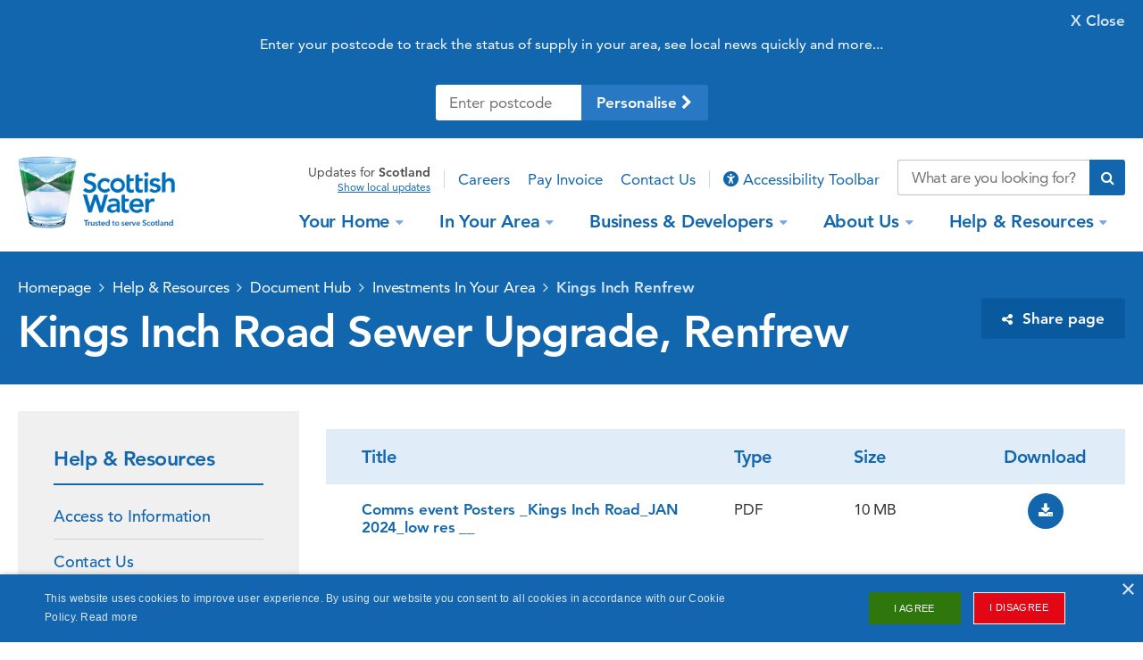

--- FILE ---
content_type: text/html; charset=utf-8
request_url: https://www.scottishwater.co.uk/Help-and-Resources/Document-Hub/Investments-In-Your-Area/Kings-Inch-Renfrew
body_size: 13803
content:



<!DOCTYPE html>
<!--[if IE 9]><html lang="en" class="ie9 no-js"><![endif]-->
<!--[if !IE]><!-->
<html lang="en">
<!--<![endif]-->
<head>
    <meta charset="utf-8" />
    <meta name="robots" content="index,follow" />

    <script>
        window.fbAsyncInit = function () {
            FB.init({
                appId: '186164405409351',
                autoLogAppEvents: true,
                xfbml: true,
                version: 'v3.0'
            });
        };

        (function (d, s, id) {
            var js, fjs = d.getElementsByTagName(s)[0];
            if (d.getElementById(id)) { return; }
            js = d.createElement(s); js.id = id;
            js.src = "https://connect.facebook.net/en_US/sdk.js";
            fjs.parentNode.insertBefore(js, fjs);
        }(document, 'script', 'facebook-jssdk'));
    </script>

    <!-- stops telephone number appearing as link on iOS -->
    <meta name="format-detection" content="telephone=no" />
    <!-- Favicon -->
    <link rel="icon"
          type="image/x-icon"
          href="/sites/scottishwater/images/favicon.ico" />
    <!-- Apple touch icon -->
    <link rel="apple-touch-icon"
          href="/sites/scottishwater/images/apple-touch-icon.png">
    <meta name="viewport" content="width=device-width">
    <!-- CSS -->
    <link rel="stylesheet" href="/sites/scottishwater/fonts/font_awesome/css/all.min.css" />
    <link rel="stylesheet" href="/sites/scottishwater/css/mtc_style.min.css" media="screen, print">
    <link rel="assetlinks.json" href="/.well-known/assetlinks.json" />


    <!-- SCRIPTS -->
    <script type="text/javascript">localStorage.clear();</script>

    

    <script src="/scripts/Sitecore.Foundation.Frameworks.min.js"></script>
<script src="/scripts/Sitecore.Foundation.Theming.min.js"></script>

    <link href="/styles/vendor.min.css" rel="stylesheet" media="screen, print"/>


    
    

    <!-- Latest compiled and minified JavaScript -->
    

    <script src="/sites/scottishwater/js/plugins/mtc_cookies.js"></script>
    <script src="/sites/scottishwater/js/plugins/mtc_easing.js"></script>
    <script src="/sites/scottishwater/js/plugins/mtc_jquery.mobile.js"></script>
    <script src="/sites/scottishwater/js/plugins/mtc_jquery_ui_touch_punch.js"></script>
    <script src="/sites/scottishwater/js/plugins/mtc_lazy_loader.js"></script>
    <script src="/sites/scottishwater/js/plugins/mtc_match_height.js"></script>
    <script src="/sites/scottishwater/js/plugins/mtc_overlay.js"></script>
    <script src="/sites/scottishwater/js/plugins/mtc_picturefill.js"></script>
    <script src="/sites/scottishwater/js/plugins/mtc_placeholder.js"></script>
    <script src="/sites/scottishwater/js/plugins/mtc_slick.js"></script>
    <script src="/sites/scottishwater/js/plugins/mtc_waypoints.js"></script>
    <script src="/sites/scottishwater/js/plugins/mtc_stickykit.js"></script>
    <script src="/sites/scottishwater/js/plugins/mtc_responsive_tables.js"></script>
    <script src="/sites/scottishwater/js/plugins/mtc_google_maps.js"></script>
    <script src="/sites/scottishwater/js/plugins/mtc_number_arrows.js"></script>
    <script src="/sites/scottishwater/js/datepicker.js"></script>
    <script src="/sites/scottishwater/js/functions.js"></script>
    <script src="/sites/scottishwater/js/script.js"></script>
    <script src="//maps.googleapis.com/maps/api/js?key=AIzaSyAHwmBrBKWvPAE3xo2g21u2d72eFm8gYV8&libraries=places&callback=initGoogleMaps"></script>
    <!--Start Form Hosting Scripts-->
    <script src=https://mktdplp102cdn.azureedge.net/public/latest/js/form-loader.js?v =1.84.2007></script>
    <script src=https://mktdplp102cdn.azureedge.net/public/latest/js/ws-tracking.js?v =1.84.2007></script>
    <!--End Form Hosting Scripts-->
    <script type="text/javascript">
        $(document).on('submit', '.formStyles', function () {
            setTimeout(function () {
                datepicker();
            }, 5000);
        });

        /*Recite ME code*/
        var serviceUrl = "//api.reciteme.com/asset/js?key=";
        var serviceKey = "05e9679c427f27b3f7f2bd00a1415d25a6e9ce37";
        var options = { "Parser": { "Html": { "skipConcatenation": { "selectors": [".mainMenu li a"] } } } };  // Options can be added as needed
        var autoLoad = false;
        var enableFragment = "#reciteEnable";
        var loaded = [], frag = !1; window.location.hash === enableFragment && (frag = !0); function loadScript(c, b) { var a = document.createElement("script"); a.type = "text/javascript"; a.readyState ? a.onreadystatechange = function () { if ("loaded" == a.readyState || "complete" == a.readyState) a.onreadystatechange = null, void 0 != b && b() } : void 0 != b && (a.onload = function () { b() }); a.src = c; document.getElementsByTagName("head")[0].appendChild(a) } function _rc(c) { c += "="; for (var b = document.cookie.split(";"), a = 0; a < b.length; a++) { for (var d = b[a]; " " == d.charAt(0);)d = d.substring(1, d.length); if (0 == d.indexOf(c)) return d.substring(c.length, d.length) } return null } function loadService(c) { for (var b = serviceUrl + serviceKey, a = 0; a < loaded.length; a++)if (loaded[a] == b) return; loaded.push(b); loadScript(serviceUrl + serviceKey, function () { "function" === typeof _reciteLoaded && _reciteLoaded(); "function" == typeof c && c(); Recite.load(options); Recite.Event.subscribe("Recite:load", function () { Recite.enable() }) }) } "true" == _rc("Recite.Persist") && loadService(); if (autoLoad && "false" != _rc("Recite.Persist") || frag) document.addEventListener ? document.addEventListener("DOMContentLoaded", function (c) { loadService() }) : loadService();

    </script>

    <title>Kings Inch Renfrew - Scottish Water</title>
    <meta name="description" content="Kings Inch Renfrew Sewer Upgrade "/>



<meta property="og:title" content="" />
<meta property="og:image" content="" />
<meta property="og:description" content="" />
<meta property="og:url" content="https://www.scottishwater.co.uk/Help-and-Resources/Document-Hub/Investments-In-Your-Area/Kings-Inch-Renfrew" />
<meta property="og:type" content="" />
<meta property="fb:app_id" content="193411214127451" />
        <script>
            (function (w, d, s, l, i) {
                    w[l] = w[l] || []; w[l].push({
                        'gtm.start':
                    new Date().getTime(), event: 'gtm.js'
                }); var f = d.getElementsByTagName(s)[0],
                    j = d.createElement(s), dl = l != 'dataLayer' ? '&l=' + l : ''; j.async = true; j.src =
                        'https://www.googletagmanager.com/gtm.js?id=' + i + dl; f.parentNode.insertBefore(j, f);
            })(window, document, 'script', 'dataLayer', 'GTM-KXX9L5K');</script>
        <!-- End Google Tag Manager -->
        <!-- Google tag (gtag.js) -->
        <!-- Google tag (gtag.js) -->
        <script async src=https://www.googletagmanager.com/gtag/js?id=G-1Q5DWR09VV> </script>
        <script>window.dataLayer = window.dataLayer || []; function gtag() { dataLayer.push(arguments); } gtag('js', new Date()); gtag('config', 'G-1Q5DWR09VV');</script>
        <!--Clarity Analytics-->
        <script type="text/javascript">(function (c, l, a, r, i, t, y) { c[a] = c[a] || function () { (c[a].q = c[a].q || []).push(arguments) }; t = l.createElement(r); t.async = 1; t.src = "https://www.clarity.ms/tag/" + i; y = l.getElementsByTagName(r)[0]; y.parentNode.insertBefore(t, y); })(window, document, "clarity", "script", "n66d2qf8rc");</script>
 
    
    
</head>
<body data-site="scottishwater" data-maps-api-key="AIzaSyAHwmBrBKWvPAE3xo2g21u2d72eFm8gYV8" class="scottishwater"> 
            <!-- Google Tag Manager (noscript) -->
        <noscript>
            <iframe src="https://www.googletagmanager.com/ns.html?id=GTM-KXX9L5K"
                    height="0" width="0" style="display:none;visibility:hidden"></iframe>
        </noscript>
        <!-- Google Tag Manager (noscript) -->
        <noscript>
            <iframe src="https://www.googletagmanager.com/ns.html?id=G-1Q5DWR09VV"
                    height="0" width="0" style="display:none;visibility:hidden"></iframe>
        </noscript>

    



<div class="siteWrapper">
    <div class="locationBar js_locationBar">
    <div class="innerWrap">
        <div class="locationFoundWrap js_locationFoundWrap">
            <div class="locationBarContent">
                <h4>It looks like you’re in , is this correct?</h4>

                    <p>Your location helps us personalise the site for you - showing you what’s happening in your area</p>

            </div> <!-- .locationBarContent -->
            <div class="buttonWrap">
                <a href="" class="button confirmLocationButton js_closeButton">Yes, correct!</a>
                <a href="" class="button changeLocationButton js_changeLocationButton">No, change location</a>
            </div> <!-- .buttonWrap -->
        </div> <!-- .locationFoundWrap -->
        <div class="changeLocationWrap js_changeLocationWrap">
            <div class="locationBarContent">
                <p>Enter your postcode to track the status of supply in your area, see local news quickly and more...</p>
            </div> <!-- .locationBarContent -->
            <form action="#" class="js_postcodeLookupForm">
                <div class="row noBorder">
                    <div class="inputWrap">
                        <input type="text" class="text" placeholder="Enter postcode">
                    </div> <!-- .inputWrap -->
                    <button type="submit" class="button personaliseButton js_personaliseButton">
                        Personalise <i class="fa fa-chevron-right" aria-hidden="true"></i>
                    </button>
                </div> <!-- .row -->
            </form>
        </div> <!-- .changeLocationWrap -->
        <a href="" class="closeButton js_closeButton">X <span class="mobileHide">Close</span></a>
    </div> <!-- .innerWrap -->
</div> <!-- .locationBar -->
    <div id="header">
    <div class="wrapper">
        

<a href="/" class="logo">
    <img src="/-/media/scottishwater/images/project-files/images/logo/logo.png?bc=Black&amp;as=0&amp;h=218&amp;iar=0&amp;w=472&amp;hash=82CBE2665167C23F8F555E72AFEEE32B" alt="Scottish Water logo" DisableWebEdit="False" />
</a>
        <div class="headerContentWrap">
            
<div class="locationWrap">
        <span>
            <span class="hide">Showing </span>
            updates for <strong>
                Scotland
            </strong>
        </span>
        <a href="" tabindex="2">Show local updates</a>
</div> <!-- .locationWrap -->
            <div class="pull-right">

                

<div class="secondaryMenu js_secondaryMenu">
    <nav>
    <script>
        $(document).ready(function () {
            $(".navlink").each(function () {
                if ($(this).parents('.mobileSecondMenuWrap').length) {
                    $(this).prop('tabindex', '4');
                }
                else {
                    $(this).prop('tabindex', '3');
                }
            });

           
        });
    </script>
    <ul>
                <li class="" id="navli">
                        <a href="/about-us/careers" target=""  class="navlink">
                            Careers
                        </a>
                </li>
                <li class="" id="navli">
                        <a href="/make-a-payment" target=""  class="navlink">
                            Pay Invoice
                        </a>
                </li>
                <li class="" id="navli">
                        <a href="/help-and-resources/contact-us" target=""  class="navlink">
                            Contact Us
                        </a>
                </li>
        <li>

            <a id="reciteMe2A668842" class="reciteMestyle navlink" href=""  tabindex="3"  data-id="navlink"><i class="fa-solid fa-universal-access"></i> Accessibility Toolbar</a>
        </li>
    </ul>
</nav>
</div> <!-- .secondaryMenu -->

<div class="searchWrap js_withPredictiveSearch js_predictiveAutoCompleteDesktop">
    <form action="/search" novalidate="novalidate">
        <div class="row inlineIconButton">
            <input type="text" class="text js_predictiveSearchInput" name="query" placeholder="What are you looking for?" value="" title="What are you looking for?" aria-label="Search our website">

            <button type="submit" aria-label="Submit search">
                <i class="fa fa-search" aria-hidden="true"></i>
            </button>
        </div> <!-- .row -->
    </form>

    <div class="predictiveSearchWrap js_predictiveSearchWrap">
        <div class="predictiveResultsWrap js_predictiveResultsWrap">
            <span>Popular results for "<span class="searchTerm js_searchTerm"></span>"</span>
        </div> <!-- .predictiveResultsWrap -->

        <a href="/search" class="viewAllresults js_viewAllresults">View all results</a>
    </div> <!-- .predictiveSearchWrap -->
</div>



            </div>
            
        </div> <!-- .headerContentWrap -->       
            
<div class="mobileMenuButtonsWrap">
    <span class="mobileButton js_mobileButton menu js_menu" tabindex="3">
        <i class="fa fa-bars" aria-hidden="true"></i>
        Menu
    </span>
        <span class="mobileButton js_mobileButton support js_support" tabindex="4">
            <i class="fa fa-question-circle" aria-hidden="true"></i>
            Help &amp; Support
        </span>

    
</div> <!-- .mobileMenuButtons -->

<div class="flyoutWrap js_flyoutWrap">

    <div class="mainMenuWrap js_mainMenuWrap">
    <nav>
            <ul class="mainMenu">
                    <li class="hasChildren" aria-keyshortcuts="Press Escape to toggle the &#39;Your Home&#39; menu" >


                        <a href="/your-home" target="" tabindex="3">
                            Your Home<span class="caret"></span>
                        </a>

                        <div class="dropdown js_dropdown">
                            <div class="innerWrap">
                                <h4>
                                    <i class="fa fa-chevron-left" aria-hidden="true"></i>
                                    <a href="/your-home">
                                        Your Home
                                    </a>
                                </h4>

                                    <ul>
                                                <li>
                                                    <a href="/your-home/your-water" target="">
                                                        Your Water
                                                    </a>
                                                    <p>Follow your water from source to tap, and learn about your pipework responsibilities, or how to connect to our network</p>
                                                </li>
                                                <li>
                                                    <a href="/your-home/your-waste-water" target="">
                                                        Your Waste Water
                                                    </a>
                                                    <p>Find out more about our waste water services such as; septic tanks, sewage pollution and sewer flooding.</p>
                                                </li>
                                                <li>
                                                    <a href="/your-home/your-charges" target="">
                                                        Your Charges
                                                    </a>
                                                    <p>Check here for a detailed breakdown of your water and waste water charges</p>
                                                </li>
                                                <li>
                                                    <a href="/your-home/save-water" target="">
                                                        Water is Always Worth Saving
                                                    </a>
                                                    <p>Help protect a precious resource and make small changes to save water and energy</p>
                                                </li>
                                                <li>
                                                    <a href="/your-home/campaigns" target="">
                                                        Campaigns
                                                    </a>
                                                    <p>Help keep Scotland’s water cycle running smoothly and stay safe with our simple how-to guides</p>
                                                </li>
                                                  <li class="imageLink link-1">
                                                    <a href="/your-home/save-water/how-much-water-do-you-use" target="">
                                                        Water Usage Calculator
                                                    </a>
                                                    <p>Calculate how much water and energy you use daily around your home</p>
                                                </li>
                                                  <li class="imageLink link-2">
                                                    <a href="/your-home/your-water/water-quality/water-quality" target="">
                                                        Check the quality of your water
                                                    </a>
                                                    <p>Enter your post code to find out more about water quality in your area</p>
                                                </li>
                                    </ul>
                                    <div class="dropdownCTAWrap">
                                                <div class="dropdownCTA">
                                                    <a href="/your-home/save-water/how-much-water-do-you-use" target="">
<img src="/-/media/scottishwater/images/customers/childwithglass285x285.png" alt="Child with glass" style=max-width:none;/>


                                                        <h4 class="ctaTitle">
                                                            Water Usage Calculator
                                                        </h4>
                                                    </a>
                                                </div> <!-- .dropdownCTA -->
                                                <div class="dropdownCTA">
                                                    <a href="/your-home/your-water/water-quality/water-quality" target="">
<img src="/-/media/scottishwater/images/customer-interactions/191018watereffpic285x285flip.png" alt="Water wise" style=max-width:none;/>


                                                        <h4 class="ctaTitle">
                                                            Check the quality of your water
                                                        </h4>
                                                    </a>
                                                </div> <!-- .dropdownCTA -->
                                    </div> <!-- .dropdownCTAWrap -->
                            </div> <!-- .innerWrap -->
                        </div> <!-- .dropdown -->
                    </li>
                    <li class="hasChildren" aria-keyshortcuts="Press Escape to toggle the &#39;In Your Area&#39; menu" >


                        <a href="/in-your-area" target="" tabindex="3">
                            In Your Area<span class="caret"></span>
                        </a>

                        <div class="dropdown js_dropdown">
                            <div class="innerWrap">
                                <h4>
                                    <i class="fa fa-chevron-left" aria-hidden="true"></i>
                                    <a href="/in-your-area">
                                        In Your Area
                                    </a>
                                </h4>

                                    <ul>
                                                <li>
                                                    <a href="/in-your-area/acm" target="">
                                                        Community Events
                                                    </a>
                                                    <p>Details of our latest community events</p>
                                                </li>
                                                <li>
                                                    <a href="/in-your-area/keeping-you-informed" target="">
                                                        Keeping You Informed
                                                    </a>
                                                    <p>We’ll keep you informed when our work affects you</p>
                                                </li>
                                                <li>
                                                    <a href="/in-your-area/latest-in-your-area" target="">
                                                        Latest In Your Area
                                                    </a>
                                                    <p>Our interactive map gives information about supply issues and current investment projects across Scotland</p>
                                                </li>
                                                <li>
                                                    <a href="/in-your-area/visiting-our-reservoirs" target="">
                                                        Visiting our Reservoirs
                                                    </a>
                                                    <p>We look after around 300 of Scotland’s reservoirs that we welcome you to come and enjoy</p>
                                                </li>
                                                <li>
                                                    <a href="/in-your-area/volunteering-in-your-area" target="">
                                                        Volunteering in Your Area
                                                    </a>
                                                    <p>Our employee volunteering programme can support you through education, conservation and community activities</p>
                                                </li>
                                                  <li class="imageLink link-1">
                                                    <a href="/in-your-area/acm/acm" target="">
                                                        Annual Consultative Meeting
                                                    </a>
                                                    <p>Find out about all the latest investments and supply updates in your area</p>
                                                </li>
                                                  <li class="imageLink link-2">
                                                    <a href="/in-your-area/latest-in-your-area" target="">
                                                        Current Service Updates
                                                    </a>
                                                    <p>Check our interactive map or use your post code for service updates in your area</p>
                                                </li>
                                    </ul>
                                    <div class="dropdownCTAWrap">
                                                <div class="dropdownCTA">
                                                    <a href="/in-your-area/acm/acm" target="">
<img src="/-/media/scottishwater/images/community-events/020822_acm2022_285x285.png" alt="ACM" style=max-width:none;/>


                                                        <h4 class="ctaTitle">
                                                            Annual Consultative Meeting
                                                        </h4>
                                                    </a>
                                                </div> <!-- .dropdownCTA -->
                                                <div class="dropdownCTA">
                                                    <a href="/in-your-area/latest-in-your-area" target="">
<img src="/-/media/scottishwater/images/field-operations/240718serviceupdates285x285.jpg" alt="Field Operations" style=max-width:none;/>


                                                        <h4 class="ctaTitle">
                                                            Current Service Updates
                                                        </h4>
                                                    </a>
                                                </div> <!-- .dropdownCTA -->
                                    </div> <!-- .dropdownCTAWrap -->
                            </div> <!-- .innerWrap -->
                        </div> <!-- .dropdown -->
                    </li>
                    <li class="hasChildren" aria-keyshortcuts="Press Escape to toggle the &#39;Business &amp; Developers&#39; menu" >


                        <a href="/business-and-developers" target="" tabindex="3">
                            Business &amp; Developers<span class="caret"></span>
                        </a>

                        <div class="dropdown js_dropdown">
                            <div class="innerWrap">
                                <h4>
                                    <i class="fa fa-chevron-left" aria-hidden="true"></i>
                                    <a href="/business-and-developers">
                                        Business &amp; Developers
                                    </a>
                                </h4>

                                    <ul>
                                                <li>
                                                    <a href="/business-and-developers/business-customers" target="">
                                                        Business Customers
                                                    </a>
                                                    <p>Our services as a wholesale supplier</p>
                                                </li>
                                                <li>
                                                    <a href="/business-and-developers/byelaws-and-trade-effluent" target="">
                                                        Byelaws and Trade Effluent
                                                    </a>
                                                    <p>Understand your water and waste water responsibilities under the law</p>
                                                </li>
                                                <li>
                                                    <a href="/business-and-developers/new-connecting-to-our-network" target="">
                                                        Connecting to Our Network
                                                    </a>
                                                    <p>Get connected to the water and waste water network</p>
                                                </li>
                                                <li>
                                                    <a href="/business-and-developers/licensed-providers" target="">
                                                        Licensed Providers
                                                    </a>
                                                    <p>Our services for Licensed Providers (LPs) </p>
                                                </li>
                                                <li>
                                                    <a href="/business-and-developers/metering-services" target="">
                                                        Metering Services
                                                    </a>
                                                    <p>Our products and services to help you become more water efficient</p>
                                                </li>
                                                <li>
                                                    <a href="/business-and-developers/development-services" target="">
                                                        Development Services
                                                    </a>
                                                    <p>Access our Readiness Indicator and customer portal where you can submit &amp; track applications to connect to our network.</p>
                                                </li>
                                                  <li class="imageLink link-1">
                                                    <a href="/business-and-developers/development-centres" target="">
                                                        Development Centres
                                                    </a>
                                                    <p></p>
                                                </li>
                                                  <li class="imageLink link-2">
                                                    <a href="/business-and-developers/scientific-services" target="">
                                                        Scientific Services
                                                    </a>
                                                    <p>We offer a wide range of high quality services</p>
                                                </li>
                                    </ul>
                                    <div class="dropdownCTAWrap">
                                                <div class="dropdownCTA">
                                                    <a href="/business-and-developers/development-centres" target="">
<img src="/-/media/scottishwater/images/assets/240718gorthleckdevelopmentcentre285x285.jpg" alt="Gorthleck Development Centre" style=max-width:none;/>


                                                        <h4 class="ctaTitle">
                                                            Development Centres
                                                        </h4>
                                                    </a>
                                                </div> <!-- .dropdownCTA -->
                                                <div class="dropdownCTA">
                                                    <a href="/business-and-developers/scientific-services" target="">
<img src="/-/media/scottishwater/images/scientific-services/240718scientificservices285x285.jpg" alt="Scientific Services" style=max-width:none;/>


                                                        <h4 class="ctaTitle">
                                                            Scientific Services
                                                        </h4>
                                                    </a>
                                                </div> <!-- .dropdownCTA -->
                                    </div> <!-- .dropdownCTAWrap -->
                            </div> <!-- .innerWrap -->
                        </div> <!-- .dropdown -->
                    </li>
                    <li class="hasChildren" aria-keyshortcuts="Press Escape to toggle the &#39;About Us&#39; menu" >


                        <a href="/about-us" target="" tabindex="3">
                            About Us<span class="caret"></span>
                        </a>

                        <div class="dropdown js_dropdown">
                            <div class="innerWrap">
                                <h4>
                                    <i class="fa fa-chevron-left" aria-hidden="true"></i>
                                    <a href="/about-us">
                                        About Us
                                    </a>
                                </h4>

                                    <ul>
                                                <li>
                                                    <a href="/about-us/diversity-and-inclusion" target="">
                                                        Diversity &amp; Inclusion
                                                    </a>
                                                    <p>How we embrace diversity and encourage inclusion at Scottish Water</p>
                                                </li>
                                                <li>
                                                    <a href="/about-us/energy-and-sustainability" target="">
                                                        Energy and Sustainability
                                                    </a>
                                                    <p>Our approach to energy management, development and sustainability</p>
                                                </li>
                                                <li>
                                                    <a href="/about-us/scottish-water-horizons" target="">
                                                        Scottish Water Horizons
                                                    </a>
                                                    <p>Visit the pages of Scottish Water Horizons</p>
                                                </li>
                                                <li>
                                                    <a href="/about-us/what-we-do" target="">
                                                        What We Do
                                                    </a>
                                                    <p>Our customers are at the heart of our role and responsibilities to deliver the highest quality service across Scotland</p>
                                                </li>
                                                <li>
                                                    <a href="/about-us/who-we-are" target="">
                                                        Who We Are
                                                    </a>
                                                    <p>Meet the team at Scottish Water and discover more about our Investment Programme</p>
                                                </li>
                                                <li>
                                                    <a href="/about-us/procurement-and-supply-chain" target="">
                                                        Procurement &amp; Supply Chain
                                                    </a>
                                                    <p>Find out about our industry leading procurement process</p>
                                                </li>
                                                  <li class="imageLink link-1">
                                                    <a href="/about-us/careers" target="">
                                                        Careers
                                                    </a>
                                                    <p></p>
                                                </li>
                                                  <li class="imageLink link-2">
                                                    <a href="/about-us/news-and-views" target="">
                                                        News &amp; Views
                                                    </a>
                                                    <p>Keep up-to-date with all the latest news from Scottish Water</p>
                                                </li>
                                    </ul>
                                    <div class="dropdownCTAWrap">
                                                <div class="dropdownCTA">
                                                    <a href="/about-us/careers" target="">
<img src="/-/media/scottishwater/images/careers/250319graduatesinmeeting285x285.jpg" alt="Graduates in meeting" style=max-width:none;/>


                                                        <h4 class="ctaTitle">
                                                            Careers
                                                        </h4>
                                                    </a>
                                                </div> <!-- .dropdownCTA -->
                                                <div class="dropdownCTA">
                                                    <a href="/about-us/news-and-views" target="">
<img src="/-/media/scottishwater/images/news/news-archive/2018-news-images/07-july/240718filming285x285.jpg" alt="Filming" style=max-width:none;/>


                                                        <h4 class="ctaTitle">
                                                            News &amp; Views
                                                        </h4>
                                                    </a>
                                                </div> <!-- .dropdownCTA -->
                                    </div> <!-- .dropdownCTAWrap -->
                            </div> <!-- .innerWrap -->
                        </div> <!-- .dropdown -->
                    </li>
                    <li class="hasChildren" aria-keyshortcuts="Press Escape to toggle the &#39;Help &amp; Resources&#39; menu" >


                        <a href="/help-and-resources" target="" tabindex="3">
                            Help &amp; Resources<span class="caret"></span>
                        </a>

                        <div class="dropdown js_dropdown">
                            <div class="innerWrap">
                                <h4>
                                    <i class="fa fa-chevron-left" aria-hidden="true"></i>
                                    <a href="/help-and-resources">
                                        Help &amp; Resources
                                    </a>
                                </h4>

                                    <ul>
                                                <li>
                                                    <a href="/help-and-resources/access-to-information" target="">
                                                        Access to Information
                                                    </a>
                                                    <p>Access our publication scheme or request information</p>
                                                </li>
                                                <li>
                                                    <a href="" target="">
                                                        Coronavirus Information
                                                    </a>
                                                    <p>Coronavirus Information</p>
                                                </li>
                                                <li>
                                                    <a href="/in-your-area/latest-in-your-area" target="">
                                                        Current Service Updates
                                                    </a>
                                                    <p>Find out about maintenance work which may affect your supply</p>
                                                </li>
                                                <li>
                                                    <a href="/help-and-resources/document-hub" target="">
                                                        Document Hub
                                                    </a>
                                                    <p>Key information about our work, our performance and public sector policies</p>
                                                </li>
                                                <li>
                                                    <a href="/help-and-resources/faqs" target="">
                                                        FAQs
                                                    </a>
                                                    <p>Check our Our Frequently Asked Questions for any issues first</p>
                                                </li>
                                                <li>
                                                    <a href="/help-and-resources/video-library" target="">
                                                        Video Library
                                                    </a>
                                                    <p>Watch our latest videos</p>
                                                </li>
                                                  <li class="imageLink link-1">
                                                    <a href="/help-and-resources/contact-us" target="">
                                                        Contact Us
                                                    </a>
                                                    <p></p>
                                                </li>
                                                  <li class="imageLink link-2">
                                                    <a href="/help-and-resources/education" target="">
                                                        Education
                                                    </a>
                                                    <p>We offer a great range of educational resources to support Scotland&#39;s school curriculum</p>
                                                </li>
                                    </ul>
                                    <div class="dropdownCTAWrap">
                                                <div class="dropdownCTA">
                                                    <a href="/help-and-resources/contact-us" target="">
<img src="/-/media/scottishwater/images/our-people/250718contactcentreadvisor285x285.jpg" alt="Contact Centre Advisor" style=max-width:none;/>


                                                        <h4 class="ctaTitle">
                                                            Contact Us
                                                        </h4>
                                                    </a>
                                                </div> <!-- .dropdownCTA -->
                                                <div class="dropdownCTA">
                                                    <a href="/help-and-resources/education" target="">
<img src="/-/media/scottishwater/images/volunteering/250718volunteeringatschool285x285.jpg" alt="Volunteering at school" style=max-width:none;/>


                                                        <h4 class="ctaTitle">
                                                            Education
                                                        </h4>
                                                    </a>
                                                </div> <!-- .dropdownCTA -->
                                    </div> <!-- .dropdownCTAWrap -->
                            </div> <!-- .innerWrap -->
                        </div> <!-- .dropdown -->
                    </li>
            </ul>
    </nav>
</div> <!-- .mainMenuWrap -->

    

</div> <!-- .flyoutWrap -->



<div class="mobileSecondMenuWrap js_mobileSecondMenuWrap">
    <nav>
    <script>
        $(document).ready(function () {
            $(".navlink").each(function () {
                if ($(this).parents('.mobileSecondMenuWrap').length) {
                    $(this).prop('tabindex', '4');
                }
                else {
                    $(this).prop('tabindex', '3');
                }
            });

           
        });
    </script>
    <ul>
                <li class="" id="navli">
                        <a href="/help-and-resources/contact-us/contacting-us" target=""  class="navlink">
                            Notify us about an issue
                        </a>
                </li>
                <li class="" id="navli">
                        <a href="/help-and-resources/document-hub/factsheets-and-leaflets" target=""  class="navlink">
                            Factsheets &amp; leaflets
                        </a>
                </li>
                <li class="" id="navli">
                        <a href="/about-us/careers" target=""  class="navlink">
                            Careers
                        </a>
                </li>
                <li class="" id="navli">
                        <a href="/in-your-area/latest-in-your-area" target=""  class="navlink">
                            Current Service Updates
                        </a>
                </li>
                <li class="" id="navli">
                        <a href="/help-and-resources/contact-us/contacting-us" target=""  class="navlink">
                            Contact Us
                        </a>
                </li>
        <li>

            <a id="reciteMe38D1CD96" class="reciteMestyle navlink" href=""  tabindex="3"  data-id="navlink"><i class="fa-solid fa-universal-access"></i> Accessibility Toolbar</a>
        </li>
    </ul>
</nav>
</div><!-- .mobileSecondMenuWrap -->
    </div> <!-- .wrapper -->    
</div> <!-- #header -->

    


    <div class="siteInnerWrapper">
        <div id="content" role="main">
            <div class="titleWrap">
    <div class="innerWrap">    
    <div class="breadcrumbWrap">
    <nav>
        <ul class="breadcrumbs">
                <li class="">
                    <a href="/">Homepage</a>
                </li>
                <li class="">
                    <a href="/help-and-resources">Help &amp; Resources</a>
                </li>
                <li class="">
                    <a href="/help-and-resources/document-hub">Document Hub</a>
                </li>
                <li class="">
                    <a href="/help-and-resources/document-hub/investments-in-your-area">Investments In Your Area</a>
                </li>
                <li class="active">
                    <a href="/help-and-resources/document-hub/investments-in-your-area/kings-inch-renfrew">Kings Inch Renfrew</a>
                </li>
        </ul>
    </nav>
</div>

    

  <h1>
    Kings Inch Road Sewer Upgrade, Renfrew
  </h1>


    


    <div class="shareWrap">
        <a class="sharePage js_sharePage st-custom-button js_killClick"
           data-network="sharethis"
           data-title="Kings Inch Road Sewer Upgrade, Renfrew"
           data-description=""
           data-image="https://app-sw-sitecore-prod-cd.azurewebsites.net/-/media/project/common/placeholder-image-315x177.png?h=177&w=315"
           href="#">
           <i class="fa fa-share-alt" aria-hidden="true"></i>
           <span>Share page</span>
        </a>
    </div>

</div>
</div>
<div class="fullWidthWrap">
    
</div> <!-- .inYourAreaWrap -->
<div class="contentPageWrap">
    

<div class="contentSidebar js_contentSidebar sidebarAtMobile js_sidebarAtMobile">
    <div class="fixedSidebar">
        <div class="sidebarWrap">
            <h3>
                Help &amp; Resources
            </h3>
            <nav>


<ul>
    <li class="">
      <a href="/help-and-resources/access-to-information" target="">
        Access to Information
      </a>
    </li>
    <li class="">
      <a href="/help-and-resources/contact-us" target="">
        Contact Us
      </a>
    </li>
    <li class="">
      <a href="/help-and-resources/open-data" target="">
        Open Data
      </a>
    </li>
    <li class="">
      <a href="/help-and-resources/industrial-action-information" target="">
        Industrial Action Latest Information
      </a>
    </li>
    <li class="active open">
      <a href="/help-and-resources/document-hub" target="">
        Document Hub
      </a>


<ul>
    <li class="">
      <a href="/help-and-resources/document-hub/business-and-developers" target="">
        Business &amp; Developers
      </a>
    </li>
    <li class="">
      <a href="/help-and-resources/document-hub/careers-and-education" target="">
        Careers &amp; Education
      </a>
    </li>
    <li class="">
      <a href="/help-and-resources/document-hub/factsheets-and-leaflets" target="">
        Factsheets &amp; Leaflets
      </a>
    </li>
    <li class="active open">
      <a href="/help-and-resources/document-hub/investments-in-your-area" target="">
        Investments In Your Area
      </a>


<ul>
    <li class="">
      <a href="/help-and-resources/document-hub/investments-in-your-area/annan" target="">
        Annan
      </a>
    </li>
    <li class="">
      <a href="/help-and-resources/document-hub/investments-in-your-area/ardersier" target="">
        Ardersier
      </a>
    </li>
    <li class="">
      <a href="/help-and-resources/document-hub/investments-in-your-area/back-tolsta" target="">
        Back Tolsta
      </a>
    </li>
    <li class="">
      <a href="/help-and-resources/document-hub/investments-in-your-area/balmaha" target="">
        Balmaha
      </a>
    </li>
    <li class="">
      <a href="/help-and-resources/document-hub/investments-in-your-area/black-esk" target="">
        Black Esk
      </a>
    </li>
    <li class="">
      <a href="/help-and-resources/document-hub/investments-in-your-area/braidholm-road" target="">
        Braidholm Road 
      </a>
    </li>
    <li class="">
      <a href="/help-and-resources/document-hub/investments-in-your-area/burncrooks" target="">
        Burncrooks
      </a>
    </li>
    <li class="">
      <a href="/help-and-resources/document-hub/investments-in-your-area/busby-glen-east-kilbride" target="">
        Busby Glen East Kilbride
      </a>
    </li>
    <li class="">
      <a href="/help-and-resources/document-hub/investments-in-your-area/camps" target="">
        Camps
      </a>
    </li>
    <li class="">
      <a href="/help-and-resources/document-hub/investments-in-your-area/conon-avenue" target="">
        Conon Avenue
      </a>
    </li>
    <li class="">
      <a href="/help-and-resources/document-hub/investments-in-your-area/dores" target="">
        Dores
      </a>
    </li>
    <li class="">
      <a href="/help-and-resources/document-hub/investments-in-your-area/eyemouth" target="">
        Eyemouth
      </a>
    </li>
    <li class="">
      <a href="/help-and-resources/document-hub/investments-in-your-area/gairloch" target="">
        Gairloch
      </a>
    </li>
    <li class="">
      <a href="/help-and-resources/document-hub/investments-in-your-area/gladhouse-reservoir-documents" target="">
        Gladhouse Reservoir Documents
      </a>
    </li>
    <li class="">
      <a href="/help-and-resources/document-hub/investments-in-your-area/glasgow-resilience-project" target="">
        Glasgow Resilience Project
      </a>
    </li>
    <li class="">
      <a href="/help-and-resources/document-hub/investments-in-your-area/glencaple" target="">
        Glencaple
      </a>
    </li>
    <li class="">
      <a href="/help-and-resources/document-hub/investments-in-your-area/isle-of-seil" target="">
        Isle of Seil
      </a>
    </li>
    <li class="active">
      <a href="/help-and-resources/document-hub/investments-in-your-area/kings-inch-renfrew" target="">
        Kings Inch Renfrew
      </a>
    </li>
    <li class="">
      <a href="/help-and-resources/document-hub/investments-in-your-area/kippford-documents" target="">
        Kippford
      </a>
    </li>
    <li class="">
      <a href="/help-and-resources/document-hub/investments-in-your-area/largs" target="">
        Largs
      </a>
    </li>
    <li class="">
      <a href="/help-and-resources/document-hub/investments-in-your-area/lintrathen" target="">
        Lintrathen
      </a>
    </li>
    <li class="">
      <a href="/help-and-resources/document-hub/investments-in-your-area/loch-ness" target="">
        Loch Ness
      </a>
    </li>
    <li class="">
      <a href="/help-and-resources/document-hub/investments-in-your-area/lochgoilhead" target="">
        Lochgoilhead
      </a>
    </li>
    <li class="">
      <a href="/help-and-resources/document-hub/investments-in-your-area/mannofield" target="">
        Mannofield
      </a>
    </li>
    <li class="">
      <a href="/help-and-resources/document-hub/investments-in-your-area/marchmont-documents" target="">
        Marchmont Road, Edinburgh Planning Documents
      </a>
    </li>
    <li class="">
      <a href="/help-and-resources/document-hub/investments-in-your-area/mgsdp" target="">
        MGSDP
      </a>
    </li>
    <li class="">
      <a href="/help-and-resources/document-hub/investments-in-your-area/milngavie-reservoirs" target="">
        Milngavie Reservoirs
      </a>
    </li>
    <li class="">
      <a href="/help-and-resources/document-hub/investments-in-your-area/montrose-documents" target="">
        Montrose documents
      </a>
    </li>
    <li class="">
      <a href="/help-and-resources/document-hub/investments-in-your-area/newtonmore" target="">
        Newtonmore Sewer Upgrade Project
      </a>
    </li>
    <li class="">
      <a href="/help-and-resources/document-hub/investments-in-your-area/nigg-wwtw" target="">
        Nigg WWTW
      </a>
    </li>
    <li class="">
      <a href="/help-and-resources/document-hub/investments-in-your-area/occumster" target="">
        Occumster
      </a>
    </li>
    <li class="">
      <a href="/help-and-resources/document-hub/investments-in-your-area/peebles-wtw" target="">
        Peebles WTW
      </a>
    </li>
    <li class="">
      <a href="/help-and-resources/document-hub/investments-in-your-area/pittenweem-documents" target="">
        Pittenweem Documents
      </a>
    </li>
    <li class="">
      <a href="/help-and-resources/document-hub/investments-in-your-area/port-ellen" target="">
        Port Ellen
      </a>
    </li>
    <li class="">
      <a href="/help-and-resources/document-hub/investments-in-your-area/prestwick" target="">
        Prestwick
      </a>
    </li>
    <li class="">
      <a href="/help-and-resources/document-hub/investments-in-your-area/provost-driver-court" target="">
        Provost Driver Court
      </a>
    </li>
    <li class="">
      <a href="/help-and-resources/document-hub/investments-in-your-area/reform-street-dundee" target="">
        Reform Street Dundee
      </a>
    </li>
    <li class="">
      <a href="/help-and-resources/document-hub/investments-in-your-area/river-kelvin" target="">
        River Kelvin
      </a>
    </li>
    <li class="">
      <a href="/help-and-resources/document-hub/investments-in-your-area/seafield" target="">
        Seafield
      </a>
    </li>
    <li class="">
      <a href="/help-and-resources/document-hub/investments-in-your-area/stanley" target="">
        Stanley
      </a>
    </li>
    <li class="">
      <a href="/help-and-resources/document-hub/investments-in-your-area/stewarton-sewer-network-upgrade" target="">
        Stewarton Sewer Network Upgrade
      </a>
    </li>
    <li class="">
      <a href="/help-and-resources/document-hub/investments-in-your-area/tankerness-water-network-upgrades" target="">
        Tankerness Water Network Upgrade
      </a>
    </li>
    <li class="">
      <a href="/help-and-resources/document-hub/investments-in-your-area/tarbert" target="">
        Tarbert Documentation
      </a>
    </li>
    <li class="">
      <a href="/help-and-resources/document-hub/investments-in-your-area/tomatin-wtw" target="">
        Tomatin WTW
      </a>
    </li>
    <li class="">
      <a href="/help-and-resources/document-hub/investments-in-your-area/winchburgh-wwtw" target="">
        Winchburgh WwTW
      </a>
    </li>
</ul>    </li>
    <li class="">
      <a href="/help-and-resources/document-hub/keeping-you-informed" target="">
        Keeping You Informed
      </a>
    </li>
    <li class="">
      <a href="/help-and-resources/document-hub/key-publications" target="">
        Key Publications
      </a>
    </li>
    <li class="">
      <a href="/help-and-resources/document-hub/scottish-water-horizons" target="">
        Scottish Water Horizons
      </a>
    </li>
    <li class="">
      <a href="/help-and-resources/document-hub/your-home" target="">
        Your Home
      </a>
    </li>
</ul>    </li>
    <li class="">
      <a href="/help-and-resources/education" target="">
        Education
      </a>
    </li>
    <li class="">
      <a href="/help-and-resources/faqs" target="">
        FAQs
      </a>
    </li>
    <li class="">
      <a href="/help-and-resources/outdoor-access-code" target="">
        Outdoor Access Code
      </a>
    </li>
</ul>            </nav>
        </div>
    </div>
</div>

    <div class="contentWrap">
        
<div class="relatedResourcesWrap">

        <h2></h2>

    <table class="downloadsTable">
        <thead>
            <tr>
                <th>Title</th>
                <th>Type</th>
                <th>Size</th>
                <th>Download</th>
            </tr>
        </thead>
        <tbody>
                <tr>
                    <td class="js_downloadContent">
                        <a href=/-/media/scottishwater/document-hub/in-your-area/investments/kings-inch-road-renfrew/comms-event-posters-_kings-inch-road_jan-2024_low-res-__.pdf target="_blank" title="Opens preview in new window">
                            Comms event Posters _Kings Inch Road_JAN 2024_low res __
                        </a>
                        <div class="downloadInfoContent js_downloadInfoContent">
                            <p>
                                
                            </p>
                        </div> <!-- .downloadInfoContent -->
                    </td>
                    <td>
                        PDF
                    </td>
                    <td>
                        10 MB
                    </td>
                    <td class="displayInfo js_displayInfo">
                        <span class="displayDownloadInfo js_displayDownloadInfo">
                            <i class="fa fa-info-circle" aria-hidden="true"></i>
                        </span>
                    </td>
                    <td class="downloadRow">
                        <a href="/-/media/scottishwater/document-hub/in-your-area/investments/kings-inch-road-renfrew/comms-event-posters-_kings-inch-road_jan-2024_low-res-__.pdf" class="downloadIcon" download>
                            <span class="icon">
                                <i class="fa fa-download" aria-hidden="true"></i>
                            </span>
                            <span class="text">Download</span>
                        </a>
                    </td>
                </tr>
        </tbody>
    </table>
</div> <!-- .relatedResourcesWrap -->

    </div>
</div> <!-- .contentPageWrap -->

        </div>
    </div>
    
<div class="footerWrap js_footerWrap">
    <div class="footer" role="contentinfo">

        <div class="footerMenuWrap">
    <nav>
        <ul>
                    <li>
                        <a href="/your-home" target="">
                            Your Home
                        </a>
                    </li>
                    <li>
                        <a href="/in-your-area" target="">
                            In Your Area
                        </a>
                    </li>
                    <li>
                        <a href="/business-and-developers" target="">
                            Business &amp; Developers
                        </a>
                    </li>
                    <li>
                        <a href="/about-us" target="">
                            About Us
                        </a>
                    </li>
                    <li>
                        <a href="/help-and-resources" target="">
                            Help &amp; Resources
                        </a>
                    </li>
                    <li>
                        <a href="/about-us/careers" target="">
                            Careers
                        </a>
                    </li>
        </ul>
    </nav>
</div> <!-- .footerMenuWrap -->

        


<div class="footerContactDetails">

    <a href="tel:08000778778" class="footerTel">0800 0778 778</a>24 hours 7 days a week<a href="https://swcustomerportal.microsoftcrmportals.com/ReportAProblem/" class="footerEmail">Report a problem</a>

    <div class="footerSocial">
        <ul class="socialIcons followButtons">

            <li class="followUsText">
                Follow us
            </li>

                <li>
                    <a href="https://www.twitter.com/scottish_water" target="_blank">
                        <img src="/-/media/scottishwater/images/project-files/images/social/x.svg?bc=Black&amp;as=0&amp;iar=0&amp;hash=2CE5B0CB58FC8DD5C301F77AD9AD2DBB" alt="X formerly Twitter" DisableWebEdit="False" />
                    </a>
                </li>
                <li>
                    <a href="https://www.facebook.com/scottishwater" target="_blank">
                        <img src="/-/media/scottishwater/images/project-files/images/social/facebook.svg?bc=Black&amp;as=0&amp;iar=0&amp;hash=D96D0280F8553A1F70FDF9E62F0CFD26" alt="Facebook" DisableWebEdit="False" />
                    </a>
                </li>
                <li>
                    <a href="https://www.instagram.com/scottishwater/?hl=en" target="_blank">
                        <img src="/-/media/scottishwater/images/project-files/images/social/instagram.svg?bc=Black&amp;as=0&amp;iar=0&amp;hash=2A544974E64395235DABD6F4B84DA0ED" alt="Instagram" DisableWebEdit="False" />
                    </a>
                </li>
                <li>
                    <a href="https://www.linkedin.com/company/scottish-water" target="_blank">
                        <img src="/-/media/scottishwater/images/project-files/images/social/linkedin.svg?bc=Black&amp;as=0&amp;iar=0&amp;hash=2ADDC81E93E24D5EB4E0111D4D418694" alt="LinkedIn" DisableWebEdit="False" />
                    </a>
                </li>
                <li>
                    <a href="https://www.youtube.com/channel/UCEvWNHb7LBKSN7HkRjc-UgA" target="_blank">
                        <img src="/-/media/scottishwater/images/project-files/images/social/youtube.svg?bc=Black&amp;as=0&amp;iar=0&amp;hash=C1FC74DA58AA0B38556CE9E2CDF3ACB6" alt="YouTube" DisableWebEdit="False" />
                    </a>
                </li>

        </ul>


    </div> <!-- .footerSocial -->
</div> <!-- .footerContactDetails -->

        <div class="footerBottomWrap">

            <div class="footerQuickLinksWrap">
    <nav>
        <ul>
                    <li>
                        <a href="/about-us/what-we-do/legal/accessibility" target="_blank">
                            Accessibility
                        </a>                        
                    </li>
                    <li>
                        <a href="/help-and-resources/contact-us/website-feedback" target="">
                            Website Feedback
                        </a>                        
                    </li>
                    <li>
                        <a href="/make-a-payment" target="">
                            Pay Invoice
                        </a>                        
                    </li>
                    <li>
                        <a href="https://swcustomerportal.microsoftcrmportals.com/SignIn " target="">
                            LP Portal
                        </a>                        
                    </li>
                    <li>
                        <a href="/help-and-resources/contact-us" target="">
                            Contact Us
                        </a>                        
                    </li>
                    <li>
                        <a href="/about-us/what-we-do/legal" target="">
                            Legal
                        </a>                        
                    </li>
                    <li>
                        <a href="/about-us/what-we-do/data-privacy" target="">
                            Data Privacy
                        </a>                        
                    </li>
                    <li>
                        <a href="/help-and-resources/document-hub/key-publications/governance" target="">
                            Modern Slavery
                        </a>                        
                    </li>
        </ul>
    </nav>
</div> <!-- .footerQuickLinksWrap -->

            <div class="credits">
                <span class="copyright">

&copy; Copyright 2026 Scottish Water. All rights reserved.                </span> <!-- .copyright -->
                
            </div> <!-- .credits -->
        </div> <!-- .footerBottomWrap -->
    </div> <!-- .footer -->
</div> <!-- .footerWrap -->

    <div class="scrollToTop">
        <a href="#header">
            <i class="fa fa-chevron-up" aria-hidden="true"></i>
            Scroll to top
        </a>
    </div> <!-- .scrollToTop -->


</div>


    <script>
        window.addEventListener('CookieScriptLoaded', function () {
            $('#cookiescript_badgesvg').prop('tabindex', '0');
            $('#cookiescript_badge').prop('tabindex', '0');


        });
    </script>
    <!--Start Cookie Script-->
    <script id="cookieScript" type="text/javascript" charset="UTF-8" src="//cookie-script.com/s/a5b06d5c4370b256e394c1d6d03399dd.js"></script>

    <!--End Cookie Script-->

    <script type="text/javascript" src="//platform-api.sharethis.com/js/sharethis.js#property=5979ebec80bb1d0011ab6e5d&amp;product=custom-share-buttons"></script>
    <script src="/scripts/search/search.js"></script>

<!-- v10 -->
</body>
</html>





--- FILE ---
content_type: application/x-javascript
request_url: https://www.scottishwater.co.uk/scripts/Sitecore.Foundation.Theming.min.js
body_size: 25219
content:
/*!
 * Shuffle.js by @Vestride
 * Categorize, sort, and filter a responsive grid of items.
 * Dependencies: jQuery 1.9+, Modernizr 2.6.2+
 * @license MIT license
 * @version 3.1.1
 */
(function(n){typeof define=="function"&&define.amd?define(["jquery","modernizr"],n):typeof exports=="object"?module.exports=n(require("jquery"),window.Modernizr):window.Shuffle=n(window.jQuery,window.Modernizr)})(function(n,t,i){"use strict";function tt(n){return n?n.replace(/([A-Z])/g,function(n,t){return"-"+t.toLowerCase()}).replace(/^ms-/,"-ms-"):""}function et(t,i,r){var u,f,s,e=null,o=0,h;return r=r||{},h=function(){o=r.leading===!1?0:n.now();e=null;s=t.apply(u,f);u=f=null},function(){var l=n.now(),c;return o||r.leading!==!1||(o=l),c=i-(l-o),u=this,f=arguments,c<=0||c>i?(clearTimeout(e),e=null,o=l,s=t.apply(u,f),u=f=null):e||r.trailing===!1||(e=setTimeout(h,c)),s}}function u(n,t,i){for(var r=0,u=n.length;r<u;r++)if(t.call(i,n[r],r,n)==={})return}function l(t,i,r){return setTimeout(n.proxy(t,i),r)}function d(n){return Math.max.apply(Math,n)}function ot(n){return Math.min.apply(Math,n)}function w(t){return n.isNumeric(t)?t:0}function ht(n){var r,i,t=n.length;if(!t)return n;while(--t)i=Math.floor(Math.random()*(t+1)),r=n[i],n[i]=n[t],n[t]=r;return n}var h,e;if(typeof t!="object")throw new Error("Shuffle.js requires Modernizr.\nhttp://vestride.github.io/Shuffle/#dependencies");var a=t.prefixed("transition"),b=t.prefixed("transitionDelay"),v=t.prefixed("transitionDuration"),o={WebkitTransition:"webkitTransitionEnd",transition:"transitionend"}[a],k=t.prefixed("transform"),it=tt(k),rt=t.csstransforms&&t.csstransitions,ut=t.csstransforms3d,y=!!window.getComputedStyle,f="shuffle",c="all",ft="groups",s=1,p=.001;h=window.getComputedStyle||function(){};e=function(n,t){this.x=w(n);this.y=w(t)};e.equals=function(n,t){return n.x===t.x&&n.y===t.y};var g=function(){var t,n,i,r;return y?(t=document.body||document.documentElement,n=document.createElement("div"),n.style.cssText="width:10px;padding:2px;-webkit-box-sizing:border-box;box-sizing:border-box;",t.appendChild(n),i=h(n,null).width,r=i==="10px",t.removeChild(n),r):!1}(),st=0,nt=n(window),r=function(t,i){i=i||{};n.extend(this,r.options,i,r.settings);this.$el=n(t);this.element=t;this.unique="shuffle_"+st++;this._fire(r.EventType.LOADING);this._init();l(function(){this.initialized=!0;this._fire(r.EventType.DONE)},this,16)};return r.EventType={LOADING:"loading",DONE:"done",LAYOUT:"layout",REMOVED:"removed"},r.ClassName={BASE:f,SHUFFLE_ITEM:"shuffle-item",FILTERED:"filtered",CONCEALED:"concealed"},r.options={group:c,speed:250,easing:"ease-out",itemSelector:"",sizer:null,gutterWidth:0,columnWidth:0,delimeter:null,buffer:0,columnThreshold:y?.01:.1,initialSort:null,throttle:et,throttleTime:300,sequentialFadeDelay:150,supported:rt},r.settings={useSizer:!1,itemCss:{position:"absolute",top:0,left:0,visibility:"visible"},revealAppendedDelay:300,lastSort:{},lastFilter:c,enabled:!0,destroyed:!1,initialized:!1,_animations:[],_transitions:[],_isMovementCanceled:!1,styleQueue:[]},r.Point=e,r._getItemTransformString=function(n,t){return ut?"translate3d("+n.x+"px, "+n.y+"px, 0) scale3d("+t+", "+t+", 1)":"translate("+n.x+"px, "+n.y+"px) scale("+t+")"},r._getNumberStyle=function(t,i,u){if(y){u=u||h(t,null);var f=r._getFloat(u[i]);return g||i!=="width"?g||i!=="height"||(f+=r._getFloat(u.paddingTop)+r._getFloat(u.paddingBottom)+r._getFloat(u.borderTopWidth)+r._getFloat(u.borderBottomWidth)):f+=r._getFloat(u.paddingLeft)+r._getFloat(u.paddingRight)+r._getFloat(u.borderLeftWidth)+r._getFloat(u.borderRightWidth),f}return r._getFloat(n(t).css(i))},r._getFloat=function(n){return w(parseFloat(n))},r._getOuterWidth=function(n,t){var i=h(n,null),u=r._getNumberStyle(n,"width",i),f,e;return t&&(f=r._getNumberStyle(n,"marginLeft",i),e=r._getNumberStyle(n,"marginRight",i),u+=f+e),u},r._getOuterHeight=function(n,t){var i=h(n,null),u=r._getNumberStyle(n,"height",i),f,e;return t&&(f=r._getNumberStyle(n,"marginTop",i),e=r._getNumberStyle(n,"marginBottom",i),u+=f+e),u},r._skipTransition=function(n,t,i){var u=n.style[v],r;n.style[v]="0ms";t.call(i);r=n.offsetWidth;r=null;n.style[v]=u},r.prototype._init=function(){this.$items=this._getItems();this.sizer=this._getElementOption(this.sizer);this.sizer&&(this.useSizer=!0);this.$el.addClass(r.ClassName.BASE);this._initItems();nt.on("resize."+f+"."+this.unique,this._getResizeFunction());var n=this.$el.css(["position","overflow"]),t=r._getOuterWidth(this.element);this._validateStyles(n);this._setColumns(t);this.shuffle(this.group,this.initialSort);this.supported&&l(function(){this._setTransitions();this.element.style[a]="height "+this.speed+"ms "+this.easing},this)},r.prototype._getResizeFunction=function(){var t=n.proxy(this._onResize,this);return this.throttle?this.throttle(t,this.throttleTime):t},r.prototype._getElementOption=function(n){return typeof n=="string"?this.$el.find(n)[0]||null:n&&n.nodeType&&n.nodeType===1?n:n&&n.jquery?n[0]:null},r.prototype._validateStyles=function(n){n.position==="static"&&(this.element.style.position="relative");n.overflow!=="hidden"&&(this.element.style.overflow="hidden")},r.prototype._filter=function(n,t){n=n||this.lastFilter;t=t||this.$items;var i=this._getFilteredSets(n,t);return this._toggleFilterClasses(i.filtered,i.concealed),this.lastFilter=n,typeof n=="string"&&(this.group=n),i.filtered},r.prototype._getFilteredSets=function(t,i){var r=n(),f=n();return t===c?r=i:u(i,function(i){var u=n(i);this._doesPassFilter(t,u)?r=r.add(u):f=f.add(u)},this),{filtered:r,concealed:f}},r.prototype._doesPassFilter=function(t,i){if(n.isFunction(t))return t.call(i[0],i,this);var r=i.data(ft),u=this.delimeter&&!n.isArray(r)?r.split(this.delimeter):r;return n.inArray(t,u)>-1},r.prototype._toggleFilterClasses=function(n,t){n.removeClass(r.ClassName.CONCEALED).addClass(r.ClassName.FILTERED);t.removeClass(r.ClassName.FILTERED).addClass(r.ClassName.CONCEALED)},r.prototype._initItems=function(n){n=n||this.$items;n.addClass([r.ClassName.SHUFFLE_ITEM,r.ClassName.FILTERED].join(" "));n.css(this.itemCss).data("point",new e).data("scale",s)},r.prototype._updateItemCount=function(){this.visibleItems=this._getFilteredItems().length},r.prototype._setTransition=function(n){n.style[a]=it+" "+this.speed+"ms "+this.easing+", opacity "+this.speed+"ms "+this.easing},r.prototype._setTransitions=function(n){n=n||this.$items;u(n,function(n){this._setTransition(n)},this)},r.prototype._setSequentialDelay=function(n){this.supported&&u(n,function(n,t){n.style[b]="0ms,"+(t+1)*this.sequentialFadeDelay+"ms"},this)},r.prototype._getItems=function(){return this.$el.children(this.itemSelector)},r.prototype._getFilteredItems=function(){return this.$items.filter("."+r.ClassName.FILTERED)},r.prototype._getConcealedItems=function(){return this.$items.filter("."+r.ClassName.CONCEALED)},r.prototype._getColumnSize=function(t,i){var u;return u=n.isFunction(this.columnWidth)?this.columnWidth(t):this.useSizer?r._getOuterWidth(this.sizer):this.columnWidth?this.columnWidth:this.$items.length>0?r._getOuterWidth(this.$items[0],!0):t,u===0&&(u=t),u+i},r.prototype._getGutterSize=function(t){return n.isFunction(this.gutterWidth)?this.gutterWidth(t):this.useSizer?r._getNumberStyle(this.sizer,"marginLeft"):this.gutterWidth},r.prototype._setColumns=function(n){var i=n||r._getOuterWidth(this.element),u=this._getGutterSize(i),f=this._getColumnSize(i,u),t=(i+u)/f;Math.abs(Math.round(t)-t)<this.columnThreshold&&(t=Math.round(t));this.cols=Math.max(Math.floor(t),1);this.containerWidth=i;this.colWidth=f},r.prototype._setContainerSize=function(){this.$el.css("height",this._getContainerSize())},r.prototype._getContainerSize=function(){return d(this.positions)},r.prototype._fire=function(n,t){this.$el.trigger(n+"."+f,t&&t.length?t:[this])},r.prototype._resetCols=function(){var n=this.cols;for(this.positions=[];n--;)this.positions.push(0)},r.prototype._layout=function(n,t){u(n,function(n){this._layoutItem(n,!!t)},this);this._processStyleQueue();this._setContainerSize()},r.prototype._layoutItem=function(t,i){var u=n(t),f=u.data(),h=f.point,c=f.scale,l={width:r._getOuterWidth(t,!0),height:r._getOuterHeight(t,!0)},o=this._getItemPosition(l);e.equals(h,o)&&c===s||(f.point=o,f.scale=s,this.styleQueue.push({$item:u,point:o,scale:s,opacity:i?0:1,skipTransition:i||this.speed===0,callfront:function(){i||u.css("visibility","visible")},callback:function(){i&&u.css("visibility","hidden")}}))},r.prototype._getItemPosition=function(n){for(var u=this._getColumnSpan(n.width,this.colWidth,this.cols),t=this._getColumnSet(u,this.cols),i=this._getShortColumn(t,this.buffer),f=new e(Math.round(this.colWidth*i),Math.round(t[i])),o=t[i]+n.height,s=this.cols+1-t.length,r=0;r<s;r++)this.positions[i+r]=o;return f},r.prototype._getColumnSpan=function(n,t,i){var r=n/t;return Math.abs(Math.round(r)-r)<this.columnThreshold&&(r=Math.round(r)),Math.min(Math.ceil(r),i)},r.prototype._getColumnSet=function(n,t){var u,r,i;if(n===1)return this.positions;for(u=t+1-n,r=[],i=0;i<u;i++)r[i]=d(this.positions.slice(i,i+n));return r},r.prototype._getShortColumn=function(n,t){for(var r=ot(n),i=0,u=n.length;i<u;i++)if(n[i]>=r-t&&n[i]<=r+t)return i;return 0},r.prototype._shrink=function(t){var i=t||this._getConcealedItems();u(i,function(t){var i=n(t),r=i.data();r.scale!==p&&(r.scale=p,this.styleQueue.push({$item:i,point:r.point,scale:p,opacity:0,callback:function(){i.css("visibility","hidden")}}))},this)},r.prototype._onResize=function(){if(this.enabled&&!this.destroyed){var n=r._getOuterWidth(this.element);n!==this.containerWidth&&this.update()}},r.prototype._getStylesForTransition=function(n){var t={opacity:n.opacity};return this.supported?t[k]=r._getItemTransformString(n.point,n.scale):(t.left=n.point.x,t.top=n.point.y),t},r.prototype._transition=function(t){var i=this._getStylesForTransition(t);this._startItemAnimation(t.$item,i,t.callfront||n.noop,t.callback||n.noop)},r.prototype._startItemAnimation=function(t,i,r,u){function f(t){t.target===t.currentTarget&&(n(t.target).off(o,f),h._removeTransitionReference(e),u())}var h=this,e={$element:t,handler:f},s;if(r(),!this.initialized){t.css(i);u();return}if(this.supported){t.css(i);t.on(o,f);this._transitions.push(e)}else s=t.stop(!0).animate(i,this.speed,"swing",u),this._animations.push(s.promise())},r.prototype._processStyleQueue=function(t){this.isTransitioning&&this._cancelMovement();var i=n();u(this.styleQueue,function(n){n.skipTransition?this._styleImmediately(n):(i=i.add(n.$item),this._transition(n))},this);i.length>0&&this.initialized&&this.speed>0?(this.isTransitioning=!0,this.supported?this._whenCollectionDone(i,o,this._movementFinished):this._whenAnimationsDone(this._movementFinished)):t||l(this._layoutEnd,this);this.styleQueue.length=0},r.prototype._cancelMovement=function(){this.supported?u(this._transitions,function(n){n.$element.off(o,n.handler)}):(this._isMovementCanceled=!0,this.$items.stop(!0),this._isMovementCanceled=!1);this._transitions.length=0;this.isTransitioning=!1},r.prototype._removeTransitionReference=function(t){var i=n.inArray(t,this._transitions);i>-1&&this._transitions.splice(i,1)},r.prototype._styleImmediately=function(n){r._skipTransition(n.$item[0],function(){n.$item.css(this._getStylesForTransition(n))},this)},r.prototype._movementFinished=function(){this.isTransitioning=!1;this._layoutEnd()},r.prototype._layoutEnd=function(){this._fire(r.EventType.LAYOUT)},r.prototype._addItems=function(n,t,i){this._initItems(n);this._setTransitions(n);this.$items=this._getItems();this._shrink(n);u(this.styleQueue,function(n){n.skipTransition=!0});this._processStyleQueue(!0);t?this._addItemsToEnd(n,i):this.shuffle(this.lastFilter)},r.prototype._addItemsToEnd=function(n,t){var r=this._filter(null,n),i=r.get();this._updateItemCount();this._layout(i,!0);t&&this.supported&&this._setSequentialDelay(i);this._revealAppended(i)},r.prototype._revealAppended=function(t){l(function(){u(t,function(t){var i=n(t);this._transition({$item:i,opacity:1,point:i.data("point"),scale:s})},this);this._whenCollectionDone(n(t),o,function(){n(t).css(b,"0ms");this._movementFinished()})},this,this.revealAppendedDelay)},r.prototype._whenCollectionDone=function(t,i,r){function u(t){t.target===t.currentTarget&&(n(t.target).off(i,u),f++,f===s&&(e._removeTransitionReference(o),r.call(e)))}var f=0,s=t.length,e=this,o={$element:t,handler:u};t.on(i,u);this._transitions.push(o)},r.prototype._whenAnimationsDone=function(t){n.when.apply(null,this._animations).always(n.proxy(function(){this._animations.length=0;this._isMovementCanceled||t.call(this)},this))},r.prototype.shuffle=function(n,t){this.enabled&&(n||(n=c),this._filter(n),this._updateItemCount(),this._shrink(),this.sort(t))},r.prototype.sort=function(n){if(this.enabled){this._resetCols();var t=n||this.lastSort,i=this._getFilteredItems().sorted(t);this._layout(i);this.lastSort=t}},r.prototype.update=function(n){this.enabled&&(n||this._setColumns(),this.sort())},r.prototype.layout=function(){this.update(!0)},r.prototype.appended=function(n,t,i){this._addItems(n,t===!0,i!==!1)},r.prototype.disable=function(){this.enabled=!1},r.prototype.enable=function(n){this.enabled=!0;n!==!1&&this.update()},r.prototype.remove=function(t){function i(){t.remove();this.$items=this._getItems();this._updateItemCount();this._fire(r.EventType.REMOVED,[t,this]);t=null}if(t.length&&t.jquery){this._toggleFilterClasses(n(),t);this._shrink(t);this.sort();this.$el.one(r.EventType.LAYOUT+"."+f,n.proxy(i,this))}},r.prototype.destroy=function(){nt.off("."+this.unique);this.$el.removeClass(f).removeAttr("style").removeData(f);this.$items.removeAttr("style").removeData("point").removeData("scale").removeClass([r.ClassName.CONCEALED,r.ClassName.FILTERED,r.ClassName.SHUFFLE_ITEM].join(" "));this.$items=null;this.$el=null;this.sizer=null;this.element=null;this._transitions=null;this.destroyed=!0},n.fn.shuffle=function(t){var i=Array.prototype.slice.call(arguments,1);return this.each(function(){var e=n(this),u=e.data(f);u?typeof t=="string"&&u[t]&&u[t].apply(u,i):(u=new r(this,t),e.data(f,u))})},n.fn.sorted=function(t){var r=n.extend({},n.fn.sorted.defaults,t),u=this.get(),f=!1;return u.length?r.randomize?ht(u):(n.isFunction(r.by)&&u.sort(function(t,u){if(f)return 0;var e=r.by(n(t)),o=r.by(n(u));return e===i&&o===i?(f=!0,0):e<o||e==="sortFirst"||o==="sortLast"?-1:e>o||e==="sortLast"||o==="sortFirst"?1:0}),f)?this.get():(r.reverse&&u.reverse(),u):[]},n.fn.sorted.defaults={reverse:!1,by:null,randomize:!1},r}),function(){var n,f,i,r,u,t=function(n,t){return function(){return n.apply(t,arguments)}},e=[].indexOf||function(n){for(var t=0,i=this.length;t<i;t++)if(t in this&&this[t]===n)return t;return-1};f=function(){function n(){}return n.prototype.extend=function(n,t){var i,r;for(i in t)r=t[i],n[i]==null&&(n[i]=r);return n},n.prototype.isMobile=function(n){return/Android|webOS|iPhone|iPad|iPod|BlackBerry|IEMobile|Opera Mini/i.test(n)},n.prototype.createEvent=function(n,t,i,r){var u;return t==null&&(t=!1),i==null&&(i=!1),r==null&&(r=null),document.createEvent!=null?(u=document.createEvent("CustomEvent"),u.initCustomEvent(n,t,i,r)):document.createEventObject!=null?(u=document.createEventObject(),u.eventType=n):u.eventName=n,u},n.prototype.emitEvent=function(n,t){return n.dispatchEvent!=null?n.dispatchEvent(t):t in(n!=null)?n[t]():"on"+t in(n!=null)?n["on"+t]():void 0},n.prototype.addEvent=function(n,t,i){return n.addEventListener!=null?n.addEventListener(t,i,!1):n.attachEvent!=null?n.attachEvent("on"+t,i):n[t]=i},n.prototype.removeEvent=function(n,t,i){return n.removeEventListener!=null?n.removeEventListener(t,i,!1):n.detachEvent!=null?n.detachEvent("on"+t,i):delete n[t]},n.prototype.innerHeight=function(){return"innerHeight"in window?window.innerHeight:document.documentElement.clientHeight},n}();i=this.WeakMap||this.MozWeakMap||(i=function(){function n(){this.keys=[];this.values=[]}return n.prototype.get=function(n){var t,u,i,f,r;for(r=this.keys,t=i=0,f=r.length;i<f;t=++i)if(u=r[t],u===n)return this.values[t]},n.prototype.set=function(n,t){var i,f,r,e,u;for(u=this.keys,i=r=0,e=u.length;r<e;i=++r)if(f=u[i],f===n){this.values[i]=t;return}return this.keys.push(n),this.values.push(t)},n}());n=this.MutationObserver||this.WebkitMutationObserver||this.MozMutationObserver||(n=function(){function n(){typeof console!="undefined"&&console!==null&&console.warn("MutationObserver is not supported by your browser.");typeof console!="undefined"&&console!==null&&console.warn("WOW.js cannot detect dom mutations, please call .sync() after loading new content.")}return n.notSupported=!0,n.prototype.observe=function(){},n}());r=this.getComputedStyle||function(n){return this.getPropertyValue=function(t){var i;return t==="float"&&(t="styleFloat"),u.test(t)&&t.replace(u,function(n,t){return t.toUpperCase()}),((i=n.currentStyle)!=null?i[t]:void 0)||null},this};u=/(\-([a-z]){1})/g;this.WOW=function(){function u(n){n==null&&(n={});this.scrollCallback=t(this.scrollCallback,this);this.scrollHandler=t(this.scrollHandler,this);this.resetAnimation=t(this.resetAnimation,this);this.start=t(this.start,this);this.scrolled=!0;this.config=this.util().extend(n,this.defaults);this.animationNameCache=new i;this.wowEvent=this.util().createEvent(this.config.boxClass)}return u.prototype.defaults={boxClass:"wow",animateClass:"animated",offset:0,mobile:!0,live:!0,callback:null},u.prototype.init=function(){var n;return this.element=window.document.documentElement,(n=document.readyState)==="interactive"||n==="complete"?this.start():this.util().addEvent(document,"DOMContentLoaded",this.start),this.finished=[]},u.prototype.start=function(){var t,i,u,r;if(this.stopped=!1,this.boxes=function(){var n,u,i,r;for(i=this.element.querySelectorAll("."+this.config.boxClass),r=[],n=0,u=i.length;n<u;n++)t=i[n],r.push(t);return r}.call(this),this.all=function(){var n,u,i,r;for(i=this.boxes,r=[],n=0,u=i.length;n<u;n++)t=i[n],r.push(t);return r}.call(this),this.boxes.length)if(this.disabled())this.resetStyle();else for(r=this.boxes,i=0,u=r.length;i<u;i++)t=r[i],this.applyStyle(t,!0);return this.disabled()||(this.util().addEvent(window,"scroll",this.scrollHandler),this.util().addEvent(window,"resize",this.scrollHandler),this.interval=setInterval(this.scrollCallback,50)),this.config.live?new n(function(n){return function(t){var i,u,f,e,r;for(r=[],i=0,u=t.length;i<u;i++)e=t[i],r.push(function(){var n,r,t,i;for(t=e.addedNodes||[],i=[],n=0,r=t.length;n<r;n++)f=t[n],i.push(this.doSync(f));return i}.call(n));return r}}(this)).observe(document.body,{childList:!0,subtree:!0}):void 0},u.prototype.stop=function(){return this.stopped=!0,this.util().removeEvent(window,"scroll",this.scrollHandler),this.util().removeEvent(window,"resize",this.scrollHandler),this.interval!=null?clearInterval(this.interval):void 0},u.prototype.sync=function(){if(n.notSupported)return this.doSync(this.element)},u.prototype.doSync=function(n){var t,i,f,u,r;if(n==null&&(n=this.element),n.nodeType===1){for(n=n.parentNode||n,u=n.querySelectorAll("."+this.config.boxClass),r=[],i=0,f=u.length;i<f;i++)t=u[i],e.call(this.all,t)<0?(this.boxes.push(t),this.all.push(t),this.stopped||this.disabled()?this.resetStyle():this.applyStyle(t,!0),r.push(this.scrolled=!0)):r.push(void 0);return r}},u.prototype.show=function(n){return this.applyStyle(n),n.className=n.className+" "+this.config.animateClass,this.config.callback!=null&&this.config.callback(n),this.util().emitEvent(n,this.wowEvent),this.util().addEvent(n,"animationend",this.resetAnimation),this.util().addEvent(n,"oanimationend",this.resetAnimation),this.util().addEvent(n,"webkitAnimationEnd",this.resetAnimation),this.util().addEvent(n,"MSAnimationEnd",this.resetAnimation),n},u.prototype.applyStyle=function(n,t){var i,r,u;return r=n.getAttribute("data-wow-duration"),i=n.getAttribute("data-wow-delay"),u=n.getAttribute("data-wow-iteration"),this.animate(function(f){return function(){return f.customStyle(n,t,r,i,u)}}(this))},u.prototype.animate=function(){return"requestAnimationFrame"in window?function(n){return window.requestAnimationFrame(n)}:function(n){return n()}}(),u.prototype.resetStyle=function(){var r,n,u,t,i;for(t=this.boxes,i=[],n=0,u=t.length;n<u;n++)r=t[n],i.push(r.style.visibility="visible");return i},u.prototype.resetAnimation=function(n){var t;if(n.type.toLowerCase().indexOf("animationend")>=0)return t=n.target||n.srcElement,t.className=t.className.replace(this.config.animateClass,"").trim()},u.prototype.customStyle=function(n,t,i,r,u){return t&&this.cacheAnimationName(n),n.style.visibility=t?"hidden":"visible",i&&this.vendorSet(n.style,{animationDuration:i}),r&&this.vendorSet(n.style,{animationDelay:r}),u&&this.vendorSet(n.style,{animationIterationCount:u}),this.vendorSet(n.style,{animationName:t?"none":this.cachedAnimationName(n)}),n},u.prototype.vendors=["moz","webkit"],u.prototype.vendorSet=function(n,t){var i,r,u,f;r=[];for(i in t)u=t[i],n[""+i]=u,r.push(function(){var t,o,r,e;for(r=this.vendors,e=[],t=0,o=r.length;t<o;t++)f=r[t],e.push(n[""+f+i.charAt(0).toUpperCase()+i.substr(1)]=u);return e}.call(this));return r},u.prototype.vendorCSS=function(n,t){var i,o,f,u,e,s;for(e=r(n),u=e.getPropertyCSSValue(t),f=this.vendors,i=0,o=f.length;i<o;i++)s=f[i],u=u||e.getPropertyCSSValue("-"+s+"-"+t);return u},u.prototype.animationName=function(n){var t;try{t=this.vendorCSS(n,"animation-name").cssText}catch(i){t=r(n).getPropertyValue("animation-name")}return t==="none"?"":t},u.prototype.cacheAnimationName=function(n){return this.animationNameCache.set(n,this.animationName(n))},u.prototype.cachedAnimationName=function(n){return this.animationNameCache.get(n)},u.prototype.scrollHandler=function(){return this.scrolled=!0},u.prototype.scrollCallback=function(){var n;if(this.scrolled&&(this.scrolled=!1,this.boxes=function(){var t,u,i,r;for(i=this.boxes,r=[],t=0,u=i.length;t<u;t++)if(n=i[t],n){if(this.isVisible(n)){this.show(n);continue}r.push(n)}return r}.call(this),!(this.boxes.length||this.config.live)))return this.stop()},u.prototype.offsetTop=function(n){for(var t;n.offsetTop===void 0;)n=n.parentNode;for(t=n.offsetTop;n=n.offsetParent;)t+=n.offsetTop;return t},u.prototype.isVisible=function(n){var r,u,t,f,i;return u=n.getAttribute("data-wow-offset")||this.config.offset,i=window.pageYOffset,f=i+Math.min(this.element.clientHeight,this.util().innerHeight())-u,t=this.offsetTop(n),r=t+n.clientHeight,t<=f&&r>=i},u.prototype.util=function(){return this._util!=null?this._util:this._util=new f},u.prototype.disabled=function(){return!this.config.mobile&&this.util().isMobile(navigator.userAgent)},u}()}.call(this);typeof Object.create!="function"&&(Object.create=function(n){function t(){}return t.prototype=n,new t}),function(n,t,i){var r={init:function(t,i){var r=this;r.$elem=n(i);r.options=n.extend({},n.fn.owlCarousel.options,r.$elem.data(),t);r.userOptions=t;r.loadContent()},loadContent:function(){function r(n){var i,r="";if(typeof t.options.jsonSuccess=="function")t.options.jsonSuccess.apply(this,[n]);else{for(i in n.owl)n.owl.hasOwnProperty(i)&&(r+=n.owl[i].item);t.$elem.html(r)}t.logIn()}var t=this,i;typeof t.options.beforeInit=="function"&&t.options.beforeInit.apply(this,[t.$elem]);typeof t.options.jsonPath=="string"?(i=t.options.jsonPath,n.getJSON(i,r)):t.logIn()},logIn:function(){var n=this;n.$elem.data("owl-originalStyles",n.$elem.attr("style")).data("owl-originalClasses",n.$elem.attr("class"));n.$elem.css({opacity:0});n.orignalItems=n.options.items;n.checkBrowser();n.wrapperWidth=0;n.checkVisible=null;n.setVars()},setVars:function(){var n=this;if(n.$elem.children().length===0)return!1;n.baseClass();n.eventTypes();n.$userItems=n.$elem.children();n.itemsAmount=n.$userItems.length;n.wrapItems();n.$owlItems=n.$elem.find(".owl-item");n.$owlWrapper=n.$elem.find(".owl-wrapper");n.playDirection="next";n.prevItem=0;n.prevArr=[0];n.currentItem=0;n.customEvents();n.onStartup()},onStartup:function(){var n=this;n.updateItems();n.calculateAll();n.buildControls();n.updateControls();n.response();n.moveEvents();n.stopOnHover();n.owlStatus();n.options.transitionStyle!==!1&&n.transitionTypes(n.options.transitionStyle);n.options.autoPlay===!0&&(n.options.autoPlay=5e3);n.play();n.$elem.find(".owl-wrapper").css("display","block");n.$elem.is(":visible")?n.$elem.css("opacity",1):n.watchVisibility();n.onstartup=!1;n.eachMoveUpdate();typeof n.options.afterInit=="function"&&n.options.afterInit.apply(this,[n.$elem])},eachMoveUpdate:function(){var n=this;n.options.lazyLoad===!0&&n.lazyLoad();n.options.autoHeight===!0&&n.autoHeight();n.onVisibleItems();typeof n.options.afterAction=="function"&&n.options.afterAction.apply(this,[n.$elem])},updateVars:function(){var n=this;typeof n.options.beforeUpdate=="function"&&n.options.beforeUpdate.apply(this,[n.$elem]);n.watchVisibility();n.updateItems();n.calculateAll();n.updatePosition();n.updateControls();n.eachMoveUpdate();typeof n.options.afterUpdate=="function"&&n.options.afterUpdate.apply(this,[n.$elem])},reload:function(){var n=this;t.setTimeout(function(){n.updateVars()},0)},watchVisibility:function(){var n=this;if(n.$elem.is(":visible")===!1)n.$elem.css({opacity:0}),t.clearInterval(n.autoPlayInterval),t.clearInterval(n.checkVisible);else return!1;n.checkVisible=t.setInterval(function(){n.$elem.is(":visible")&&(n.reload(),n.$elem.animate({opacity:1},200),t.clearInterval(n.checkVisible))},500)},wrapItems:function(){var n=this;n.$userItems.wrapAll('<div class="owl-wrapper">').wrap('<div class="owl-item"><\/div>');n.$elem.find(".owl-wrapper").wrap('<div class="owl-wrapper-outer">');n.wrapperOuter=n.$elem.find(".owl-wrapper-outer");n.$elem.css("display","block")},baseClass:function(){var n=this,t=n.$elem.hasClass(n.options.baseClass),i=n.$elem.hasClass(n.options.theme);t||n.$elem.addClass(n.options.baseClass);i||n.$elem.addClass(n.options.theme)},updateItems:function(){var t=this,i,r;if(t.options.responsive===!1)return!1;if(t.options.singleItem===!0)return t.options.items=t.orignalItems=1,t.options.itemsCustom=!1,t.options.itemsDesktop=!1,t.options.itemsDesktopSmall=!1,t.options.itemsTablet=!1,t.options.itemsTabletSmall=!1,t.options.itemsMobile=!1,!1;if(i=n(t.options.responsiveBaseWidth).width(),i>(t.options.itemsDesktop[0]||t.orignalItems)&&(t.options.items=t.orignalItems),t.options.itemsCustom!==!1)for(t.options.itemsCustom.sort(function(n,t){return n[0]-t[0]}),r=0;r<t.options.itemsCustom.length;r+=1)t.options.itemsCustom[r][0]<=i&&(t.options.items=t.options.itemsCustom[r][1]);else i<=t.options.itemsDesktop[0]&&t.options.itemsDesktop!==!1&&(t.options.items=t.options.itemsDesktop[1]),i<=t.options.itemsDesktopSmall[0]&&t.options.itemsDesktopSmall!==!1&&(t.options.items=t.options.itemsDesktopSmall[1]),i<=t.options.itemsTablet[0]&&t.options.itemsTablet!==!1&&(t.options.items=t.options.itemsTablet[1]),i<=t.options.itemsTabletSmall[0]&&t.options.itemsTabletSmall!==!1&&(t.options.items=t.options.itemsTabletSmall[1]),i<=t.options.itemsMobile[0]&&t.options.itemsMobile!==!1&&(t.options.items=t.options.itemsMobile[1]);t.options.items>t.itemsAmount&&t.options.itemsScaleUp===!0&&(t.options.items=t.itemsAmount)},response:function(){var i=this,u,r;if(i.options.responsive!==!0)return!1;r=n(t).width();i.resizer=function(){n(t).width()!==r&&(i.options.autoPlay!==!1&&t.clearInterval(i.autoPlayInterval),t.clearTimeout(u),u=t.setTimeout(function(){r=n(t).width();i.updateVars()},i.options.responsiveRefreshRate))};n(t).resize(i.resizer)},updatePosition:function(){var n=this;n.jumpTo(n.currentItem);n.options.autoPlay!==!1&&n.checkAp()},appendItemsSizes:function(){var t=this,i=0,r=t.itemsAmount-t.options.items;t.$owlItems.each(function(u){var f=n(this);f.css({width:t.itemWidth}).data("owl-item",Number(u));(u%t.options.items==0||u===r)&&(u>r||(i+=1));f.data("owl-roundPages",i)})},appendWrapperSizes:function(){var n=this,t=n.$owlItems.length*n.itemWidth;n.$owlWrapper.css({width:t*2,left:0});n.appendItemsSizes()},calculateAll:function(){var n=this;n.calculateWidth();n.appendWrapperSizes();n.loops();n.max()},calculateWidth:function(){var n=this;n.itemWidth=Math.round(n.$elem.width()/n.options.items)},max:function(){var n=this,t=(n.itemsAmount*n.itemWidth-n.options.items*n.itemWidth)*-1;return n.options.items>n.itemsAmount?(n.maximumItem=0,t=0,n.maximumPixels=0):(n.maximumItem=n.itemsAmount-n.options.items,n.maximumPixels=t),t},min:function(){return 0},loops:function(){var t=this,r=0,f=0,i,e,u;for(t.positionsInArray=[0],t.pagesInArray=[],i=0;i<t.itemsAmount;i+=1)f+=t.itemWidth,t.positionsInArray.push(-f),t.options.scrollPerPage===!0&&(e=n(t.$owlItems[i]),u=e.data("owl-roundPages"),u!==r&&(t.pagesInArray[r]=t.positionsInArray[i],r=u))},buildControls:function(){var t=this;(t.options.navigation===!0||t.options.pagination===!0)&&(t.owlControls=n('<div class="owl-controls"/>').toggleClass("clickable",!t.browser.isTouch).appendTo(t.$elem));t.options.pagination===!0&&t.buildPagination();t.options.navigation===!0&&t.buildButtons()},buildButtons:function(){var t=this,i=n('<div class="owl-buttons"/>');t.owlControls.append(i);t.buttonPrev=n("<div/>",{"class":"owl-prev",html:t.options.navigationText[0]||""});t.buttonNext=n("<div/>",{"class":"owl-next",html:t.options.navigationText[1]||""});i.append(t.buttonPrev).append(t.buttonNext);i.on("touchstart.owlControls mousedown.owlControls",'div[class^="owl"]',function(n){n.preventDefault()});i.on("touchend.owlControls mouseup.owlControls",'div[class^="owl"]',function(i){i.preventDefault();n(this).hasClass("owl-next")?t.next():t.prev()})},buildPagination:function(){var t=this;t.paginationWrapper=n('<div class="owl-pagination"/>');t.owlControls.append(t.paginationWrapper);t.paginationWrapper.on("touchend.owlControls mouseup.owlControls",".owl-page",function(i){i.preventDefault();Number(n(this).data("owl-page"))!==t.currentItem&&t.goTo(Number(n(this).data("owl-page")),!0)})},updatePagination:function(){var t=this,u,f,e,i,r,o;if(t.options.pagination===!1)return!1;for(t.paginationWrapper.html(""),u=0,f=t.itemsAmount-t.itemsAmount%t.options.items,i=0;i<t.itemsAmount;i+=1)i%t.options.items==0&&(u+=1,f===i&&(e=t.itemsAmount-t.options.items),r=n("<div/>",{"class":"owl-page"}),o=n("<span><\/span>",{text:t.options.paginationNumbers===!0?u:"","class":t.options.paginationNumbers===!0?"owl-numbers":""}),r.append(o),r.data("owl-page",f===i?e:i),r.data("owl-roundPages",u),t.paginationWrapper.append(r));t.checkPagination()},checkPagination:function(){var t=this;if(t.options.pagination===!1)return!1;t.paginationWrapper.find(".owl-page").each(function(){n(this).data("owl-roundPages")===n(t.$owlItems[t.currentItem]).data("owl-roundPages")&&(t.paginationWrapper.find(".owl-page").removeClass("active"),n(this).addClass("active"))})},checkNavigation:function(){var n=this;if(n.options.navigation===!1)return!1;n.options.rewindNav===!1&&(n.currentItem===0&&n.maximumItem===0?(n.buttonPrev.addClass("disabled"),n.buttonNext.addClass("disabled")):n.currentItem===0&&n.maximumItem!==0?(n.buttonPrev.addClass("disabled"),n.buttonNext.removeClass("disabled")):n.currentItem===n.maximumItem?(n.buttonPrev.removeClass("disabled"),n.buttonNext.addClass("disabled")):n.currentItem!==0&&n.currentItem!==n.maximumItem&&(n.buttonPrev.removeClass("disabled"),n.buttonNext.removeClass("disabled")))},updateControls:function(){var n=this;n.updatePagination();n.checkNavigation();n.owlControls&&(n.options.items>=n.itemsAmount?n.owlControls.hide():n.owlControls.show())},destroyControls:function(){var n=this;n.owlControls&&n.owlControls.remove()},next:function(n){var t=this;if(t.isTransition)return!1;if(t.currentItem+=t.options.scrollPerPage===!0?t.options.items:1,t.currentItem>t.maximumItem+(t.options.scrollPerPage===!0?t.options.items-1:0))if(t.options.rewindNav===!0)t.currentItem=0,n="rewind";else return t.currentItem=t.maximumItem,!1;t.goTo(t.currentItem,n)},prev:function(n){var t=this;if(t.isTransition)return!1;if(t.options.scrollPerPage===!0&&t.currentItem>0&&t.currentItem<t.options.items?t.currentItem=0:t.currentItem-=t.options.scrollPerPage===!0?t.options.items:1,t.currentItem<0)if(t.options.rewindNav===!0)t.currentItem=t.maximumItem,n="rewind";else return t.currentItem=0,!1;t.goTo(t.currentItem,n)},goTo:function(n,i,r){var u=this,f;if(u.isTransition)return!1;if(typeof u.options.beforeMove=="function"&&u.options.beforeMove.apply(this,[u.$elem]),n>=u.maximumItem?n=u.maximumItem:n<=0&&(n=0),u.currentItem=u.owl.currentItem=n,u.options.transitionStyle!==!1&&r!=="drag"&&u.options.items===1&&u.browser.support3d===!0)return u.swapSpeed(0),u.browser.support3d===!0?u.transition3d(u.positionsInArray[n]):u.css2slide(u.positionsInArray[n],1),u.afterGo(),u.singleItemTransition(),!1;f=u.positionsInArray[n];u.browser.support3d===!0?(u.isCss3Finish=!1,i===!0?(u.swapSpeed("paginationSpeed"),t.setTimeout(function(){u.isCss3Finish=!0},u.options.paginationSpeed)):i==="rewind"?(u.swapSpeed(u.options.rewindSpeed),t.setTimeout(function(){u.isCss3Finish=!0},u.options.rewindSpeed)):(u.swapSpeed("slideSpeed"),t.setTimeout(function(){u.isCss3Finish=!0},u.options.slideSpeed)),u.transition3d(f)):i===!0?u.css2slide(f,u.options.paginationSpeed):i==="rewind"?u.css2slide(f,u.options.rewindSpeed):u.css2slide(f,u.options.slideSpeed);u.afterGo()},jumpTo:function(n){var t=this;typeof t.options.beforeMove=="function"&&t.options.beforeMove.apply(this,[t.$elem]);n>=t.maximumItem||n===-1?n=t.maximumItem:n<=0&&(n=0);t.swapSpeed(0);t.browser.support3d===!0?t.transition3d(t.positionsInArray[n]):t.css2slide(t.positionsInArray[n],1);t.currentItem=t.owl.currentItem=n;t.afterGo()},afterGo:function(){var n=this;n.prevArr.push(n.currentItem);n.prevItem=n.owl.prevItem=n.prevArr[n.prevArr.length-2];n.prevArr.shift(0);n.prevItem!==n.currentItem&&(n.checkPagination(),n.checkNavigation(),n.eachMoveUpdate(),n.options.autoPlay!==!1&&n.checkAp());typeof n.options.afterMove=="function"&&n.prevItem!==n.currentItem&&n.options.afterMove.apply(this,[n.$elem])},stop:function(){var n=this;n.apStatus="stop";t.clearInterval(n.autoPlayInterval)},checkAp:function(){var n=this;n.apStatus!=="stop"&&n.play()},play:function(){var n=this;if(n.apStatus="play",n.options.autoPlay===!1)return!1;t.clearInterval(n.autoPlayInterval);n.autoPlayInterval=t.setInterval(function(){n.next(!0)},n.options.autoPlay)},swapSpeed:function(n){var t=this;n==="slideSpeed"?t.$owlWrapper.css(t.addCssSpeed(t.options.slideSpeed)):n==="paginationSpeed"?t.$owlWrapper.css(t.addCssSpeed(t.options.paginationSpeed)):typeof n!="string"&&t.$owlWrapper.css(t.addCssSpeed(n))},addCssSpeed:function(n){return{"-webkit-transition":"all "+n+"ms ease","-moz-transition":"all "+n+"ms ease","-o-transition":"all "+n+"ms ease",transition:"all "+n+"ms ease"}},removeTransition:function(){return{"-webkit-transition":"","-moz-transition":"","-o-transition":"",transition:""}},doTranslate:function(n){return{"-webkit-transform":"translate3d("+n+"px, 0px, 0px)","-moz-transform":"translate3d("+n+"px, 0px, 0px)","-o-transform":"translate3d("+n+"px, 0px, 0px)","-ms-transform":"translate3d("+n+"px, 0px, 0px)",transform:"translate3d("+n+"px, 0px,0px)"}},transition3d:function(n){var t=this;t.$owlWrapper.css(t.doTranslate(n))},css2move:function(n){var t=this;t.$owlWrapper.css({left:n})},css2slide:function(n,t){var i=this;i.isCssFinish=!1;i.$owlWrapper.stop(!0,!0).animate({left:n},{duration:t||i.options.slideSpeed,complete:function(){i.isCssFinish=!0}})},checkBrowser:function(){var s=this,n="translate3d(0px, 0px, 0px)",u=i.createElement("div"),f,r,e,o;u.style.cssText="  -moz-transform:"+n+"; -ms-transform:"+n+"; -o-transform:"+n+"; -webkit-transform:"+n+"; transform:"+n;f=/translate3d\(0px, 0px, 0px\)/g;r=u.style.cssText.match(f);e=r!==null&&r.length===1;o="ontouchstart"in t||t.navigator.msMaxTouchPoints;s.browser={support3d:e,isTouch:o}},moveEvents:function(){var n=this;(n.options.mouseDrag!==!1||n.options.touchDrag!==!1)&&(n.gestures(),n.disabledEvents())},eventTypes:function(){var n=this,t=["s","e","x"];n.ev_types={};n.options.mouseDrag===!0&&n.options.touchDrag===!0?t=["touchstart.owl mousedown.owl","touchmove.owl mousemove.owl","touchend.owl touchcancel.owl mouseup.owl"]:n.options.mouseDrag===!1&&n.options.touchDrag===!0?t=["touchstart.owl","touchmove.owl","touchend.owl touchcancel.owl"]:n.options.mouseDrag===!0&&n.options.touchDrag===!1&&(t=["mousedown.owl","mousemove.owl","mouseup.owl"]);n.ev_types.start=t[0];n.ev_types.move=t[1];n.ev_types.end=t[2]},disabledEvents:function(){var t=this;t.$elem.on("dragstart.owl",function(n){n.preventDefault()});t.$elem.on("mousedown.disableTextSelect",function(t){return n(t.target).is("input, textarea, select, option")})},gestures:function(){function f(n){if(n.touches!==undefined)return{x:n.touches[0].pageX,y:n.touches[0].pageY};if(n.touches===undefined){if(n.pageX!==undefined)return{x:n.pageX,y:n.pageY};if(n.pageX===undefined)return{x:n.clientX,y:n.clientY}}}function e(t){if(t==="on"){n(i).on(r.ev_types.move,s);n(i).on(r.ev_types.end,h)}else t==="off"&&(n(i).off(r.ev_types.move),n(i).off(r.ev_types.end))}function o(i){var o=i.originalEvent||i||t.event,s;if(o.which===3)return!1;if(!(r.itemsAmount<=r.options.items)){if(r.isCssFinish===!1&&!r.options.dragBeforeAnimFinish||r.isCss3Finish===!1&&!r.options.dragBeforeAnimFinish)return!1;r.options.autoPlay!==!1&&t.clearInterval(r.autoPlayInterval);r.browser.isTouch===!0||r.$owlWrapper.hasClass("grabbing")||r.$owlWrapper.addClass("grabbing");r.newPosX=0;r.newRelativeX=0;n(this).css(r.removeTransition());s=n(this).position();u.relativePos=s.left;u.offsetX=f(o).x-s.left;u.offsetY=f(o).y-s.top;e("on");u.sliding=!1;u.targetElement=o.target||o.srcElement}}function s(e){var o=e.originalEvent||e||t.event,s,h;r.newPosX=f(o).x-u.offsetX;r.newPosY=f(o).y-u.offsetY;r.newRelativeX=r.newPosX-u.relativePos;typeof r.options.startDragging=="function"&&u.dragging!==!0&&r.newRelativeX!==0&&(u.dragging=!0,r.options.startDragging.apply(r,[r.$elem]));(r.newRelativeX>8||r.newRelativeX<-8)&&r.browser.isTouch===!0&&(o.preventDefault!==undefined?o.preventDefault():o.returnValue=!1,u.sliding=!0);(r.newPosY>10||r.newPosY<-10)&&u.sliding===!1&&n(i).off("touchmove.owl");s=function(){return r.newRelativeX/5};h=function(){return r.maximumPixels+r.newRelativeX/5};r.newPosX=Math.max(Math.min(r.newPosX,s()),h());r.browser.support3d===!0?r.transition3d(r.newPosX):r.css2move(r.newPosX)}function h(i){var f=i.originalEvent||i||t.event,s,o,h;if(f.target=f.target||f.srcElement,u.dragging=!1,r.browser.isTouch!==!0&&r.$owlWrapper.removeClass("grabbing"),r.dragDirection=r.newRelativeX<0?r.owl.dragDirection="left":r.owl.dragDirection="right",r.newRelativeX!==0&&(s=r.getNewPosition(),r.goTo(s,!1,"drag"),u.targetElement===f.target&&r.browser.isTouch!==!0)){n(f.target).on("click.disable",function(t){t.stopImmediatePropagation();t.stopPropagation();t.preventDefault();n(t.target).off("click.disable")});o=n._data(f.target,"events").click;h=o.pop();o.splice(0,0,h)}e("off")}var r=this,u={offsetX:0,offsetY:0,baseElWidth:0,relativePos:0,position:null,minSwipe:null,maxSwipe:null,sliding:null,dargging:null,targetElement:null};r.isCssFinish=!0;r.$elem.on(r.ev_types.start,".owl-wrapper",o)},getNewPosition:function(){var n=this,t=n.closestItem();return t>n.maximumItem?(n.currentItem=n.maximumItem,t=n.maximumItem):n.newPosX>=0&&(t=0,n.currentItem=0),t},closestItem:function(){var t=this,i=t.options.scrollPerPage===!0?t.pagesInArray:t.positionsInArray,u=t.newPosX,r=null;return n.each(i,function(f,e){u-t.itemWidth/20>i[f+1]&&u-t.itemWidth/20<e&&t.moveDirection()==="left"?(r=e,t.currentItem=t.options.scrollPerPage===!0?n.inArray(r,t.positionsInArray):f):u+t.itemWidth/20<e&&u+t.itemWidth/20>(i[f+1]||i[f]-t.itemWidth)&&t.moveDirection()==="right"&&(t.options.scrollPerPage===!0?(r=i[f+1]||i[i.length-1],t.currentItem=n.inArray(r,t.positionsInArray)):(r=i[f+1],t.currentItem=f+1))}),t.currentItem},moveDirection:function(){var n=this,t;return n.newRelativeX<0?(t="right",n.playDirection="next"):(t="left",n.playDirection="prev"),t},customEvents:function(){var n=this;n.$elem.on("owl.next",function(){n.next()});n.$elem.on("owl.prev",function(){n.prev()});n.$elem.on("owl.play",function(t,i){n.options.autoPlay=i;n.play();n.hoverStatus="play"});n.$elem.on("owl.stop",function(){n.stop();n.hoverStatus="stop"});n.$elem.on("owl.goTo",function(t,i){n.goTo(i)});n.$elem.on("owl.jumpTo",function(t,i){n.jumpTo(i)})},stopOnHover:function(){var n=this;if(n.options.stopOnHover===!0&&n.browser.isTouch!==!0&&n.options.autoPlay!==!1){n.$elem.on("mouseover",function(){n.stop()});n.$elem.on("mouseout",function(){n.hoverStatus!=="stop"&&n.play()})}},lazyLoad:function(){var t=this,u,i,f,r,e;if(t.options.lazyLoad===!1)return!1;for(u=0;u<t.itemsAmount;u+=1)if(i=n(t.$owlItems[u]),i.data("owl-loaded")!=="loaded"){if(f=i.data("owl-item"),r=i.find(".lazyOwl"),typeof r.data("src")!="string"){i.data("owl-loaded","loaded");continue}i.data("owl-loaded")===undefined&&(r.hide(),i.addClass("loading").data("owl-loaded","checked"));e=t.options.lazyFollow===!0?f>=t.currentItem:!0;e&&f<t.currentItem+t.options.items&&r.length&&t.lazyPreload(i,r)}},lazyPreload:function(n,i){function e(){n.data("owl-loaded","loaded").removeClass("loading");i.removeAttr("data-src");r.options.lazyEffect==="fade"?i.fadeIn(400):i.show();typeof r.options.afterLazyLoad=="function"&&r.options.afterLazyLoad.apply(this,[r.$elem])}function o(){u+=1;r.completeImg(i.get(0))||f===!0?e():u<=100?t.setTimeout(o,100):e()}var r=this,u=0,f;i.prop("tagName")==="DIV"?(i.css("background-image","url("+i.data("src")+")"),f=!0):i[0].src=i.data("src");o()},autoHeight:function(){function f(){var r=n(i.$owlItems[i.currentItem]).height();i.wrapperOuter.css("height",r+"px");i.wrapperOuter.hasClass("autoHeight")||t.setTimeout(function(){i.wrapperOuter.addClass("autoHeight")},0)}function e(){r+=1;i.completeImg(u.get(0))?f():r<=100?t.setTimeout(e,100):i.wrapperOuter.css("height","")}var i=this,u=n(i.$owlItems[i.currentItem]).find("img"),r;u.get(0)!==undefined?(r=0,e()):f()},completeImg:function(n){var t;return n.complete?(t=typeof n.naturalWidth,t!=="undefined"&&n.naturalWidth===0)?!1:!0:!1},onVisibleItems:function(){var t=this,i;for(t.options.addClassActive===!0&&t.$owlItems.removeClass("active"),t.visibleItems=[],i=t.currentItem;i<t.currentItem+t.options.items;i+=1)t.visibleItems.push(i),t.options.addClassActive===!0&&n(t.$owlItems[i]).addClass("active");t.owl.visibleItems=t.visibleItems},transitionTypes:function(n){var t=this;t.outClass="owl-"+n+"-out";t.inClass="owl-"+n+"-in"},singleItemTransition:function(){function s(n){return{position:"relative",left:n+"px"}}var n=this,f=n.outClass,e=n.inClass,i=n.$owlItems.eq(n.currentItem),r=n.$owlItems.eq(n.prevItem),o=Math.abs(n.positionsInArray[n.currentItem])+n.positionsInArray[n.prevItem],u=Math.abs(n.positionsInArray[n.currentItem])+n.itemWidth/2,t="webkitAnimationEnd oAnimationEnd MSAnimationEnd animationend";n.isTransition=!0;n.$owlWrapper.addClass("owl-origin").css({"-webkit-transform-origin":u+"px","-moz-perspective-origin":u+"px","perspective-origin":u+"px"});r.css(s(o,10)).addClass(f).on(t,function(){n.endPrev=!0;r.off(t);n.clearTransStyle(r,f)});i.addClass(e).on(t,function(){n.endCurrent=!0;i.off(t);n.clearTransStyle(i,e)})},clearTransStyle:function(n,t){var i=this;n.css({position:"",left:""}).removeClass(t);i.endPrev&&i.endCurrent&&(i.$owlWrapper.removeClass("owl-origin"),i.endPrev=!1,i.endCurrent=!1,i.isTransition=!1)},owlStatus:function(){var n=this;n.owl={userOptions:n.userOptions,baseElement:n.$elem,userItems:n.$userItems,owlItems:n.$owlItems,currentItem:n.currentItem,prevItem:n.prevItem,visibleItems:n.visibleItems,isTouch:n.browser.isTouch,browser:n.browser,dragDirection:n.dragDirection}},clearEvents:function(){var r=this;r.$elem.off(".owl owl mousedown.disableTextSelect");n(i).off(".owl owl");n(t).off("resize",r.resizer)},unWrap:function(){var n=this;n.$elem.children().length!==0&&(n.$owlWrapper.unwrap(),n.$userItems.unwrap().unwrap(),n.owlControls&&n.owlControls.remove());n.clearEvents();n.$elem.attr("style",n.$elem.data("owl-originalStyles")||"").attr("class",n.$elem.data("owl-originalClasses"))},destroy:function(){var n=this;n.stop();t.clearInterval(n.checkVisible);n.unWrap();n.$elem.removeData()},reinit:function(t){var i=this,r=n.extend({},i.userOptions,t);i.unWrap();i.init(r,i.$elem)},addItem:function(n,t){var i=this,r;if(!n)return!1;if(i.$elem.children().length===0)return i.$elem.append(n),i.setVars(),!1;i.unWrap();r=t===undefined||t===-1?-1:t;r>=i.$userItems.length||r===-1?i.$userItems.eq(-1).after(n):i.$userItems.eq(r).before(n);i.setVars()},removeItem:function(n){var t=this,i;if(t.$elem.children().length===0)return!1;i=n===undefined||n===-1?-1:n;t.unWrap();t.$userItems.eq(i).remove();t.setVars()}};n.fn.owlCarousel=function(t){return this.each(function(){if(n(this).data("owl-init")===!0)return!1;n(this).data("owl-init",!0);var i=Object.create(r);i.init(t,this);n.data(this,"owlCarousel",i)})};n.fn.owlCarousel.options={items:5,itemsCustom:!1,itemsDesktop:[1199,4],itemsDesktopSmall:[979,3],itemsTablet:[768,2],itemsTabletSmall:!1,itemsMobile:[479,1],singleItem:!1,itemsScaleUp:!1,slideSpeed:200,paginationSpeed:800,rewindSpeed:1e3,autoPlay:!1,stopOnHover:!1,navigation:!1,navigationText:["prev","next"],rewindNav:!0,scrollPerPage:!1,pagination:!0,paginationNumbers:!1,responsive:!0,responsiveRefreshRate:200,responsiveBaseWidth:t,baseClass:"owl-carousel",theme:"owl-theme",lazyLoad:!1,lazyFollow:!0,lazyEffect:"fade",autoHeight:!1,jsonPath:!1,jsonSuccess:!1,dragBeforeAnimFinish:!0,mouseDrag:!0,touchDrag:!0,addClassActive:!1,transitionStyle:!1,beforeUpdate:!1,afterUpdate:!1,beforeInit:!1,afterInit:!1,beforeMove:!1,afterMove:!1,afterAction:!1,startDragging:!1,afterLazyLoad:!1}}(jQuery,window,document),function(){"use strict";var n,t;n=jQuery;t=function(t,i){var f,r,u;return this.options=n.extend({title:null,footer:null,remote:null},n.fn.ekkoLightbox.defaults,i||{}),this.$element=n(t),f="",this.modal_id=this.options.modal_id?this.options.modal_id:"ekkoLightbox-"+Math.floor(Math.random()*1e3+1),u='<div class="modal-header"'+(this.options.title||this.options.always_show_close?"":' style="display:none"')+'><button type="button" class="close" data-dismiss="modal" aria-hidden="true">&times;<\/button><h4 class="modal-title">'+(this.options.title||"&nbsp;")+"<\/h4><\/div>",r='<div class="modal-footer"'+(this.options.footer?"":' style="display:none"')+">"+this.options.footer+"<\/div>",n(document.body).append('<div id="'+this.modal_id+'" class="ekko-lightbox modal fade" tabindex="-1"><div class="modal-dialog"><div class="modal-content">'+u+'<div class="modal-body"><div class="ekko-lightbox-container"><div><\/div><\/div><\/div>'+r+"<\/div><\/div><\/div>"),this.modal=n("#"+this.modal_id),this.modal_dialog=this.modal.find(".modal-dialog").first(),this.modal_content=this.modal.find(".modal-content").first(),this.modal_body=this.modal.find(".modal-body").first(),this.modal_header=this.modal.find(".modal-header").first(),this.modal_footer=this.modal.find(".modal-footer").first(),this.lightbox_container=this.modal_body.find(".ekko-lightbox-container").first(),this.lightbox_body=this.lightbox_container.find("> div:first-child").first(),this.showLoading(),this.modal_arrows=null,this.border={top:parseFloat(this.modal_dialog.css("border-top-width"))+parseFloat(this.modal_content.css("border-top-width"))+parseFloat(this.modal_body.css("border-top-width")),right:parseFloat(this.modal_dialog.css("border-right-width"))+parseFloat(this.modal_content.css("border-right-width"))+parseFloat(this.modal_body.css("border-right-width")),bottom:parseFloat(this.modal_dialog.css("border-bottom-width"))+parseFloat(this.modal_content.css("border-bottom-width"))+parseFloat(this.modal_body.css("border-bottom-width")),left:parseFloat(this.modal_dialog.css("border-left-width"))+parseFloat(this.modal_content.css("border-left-width"))+parseFloat(this.modal_body.css("border-left-width"))},this.padding={top:parseFloat(this.modal_dialog.css("padding-top"))+parseFloat(this.modal_content.css("padding-top"))+parseFloat(this.modal_body.css("padding-top")),right:parseFloat(this.modal_dialog.css("padding-right"))+parseFloat(this.modal_content.css("padding-right"))+parseFloat(this.modal_body.css("padding-right")),bottom:parseFloat(this.modal_dialog.css("padding-bottom"))+parseFloat(this.modal_content.css("padding-bottom"))+parseFloat(this.modal_body.css("padding-bottom")),left:parseFloat(this.modal_dialog.css("padding-left"))+parseFloat(this.modal_content.css("padding-left"))+parseFloat(this.modal_body.css("padding-left"))},this.modal.on("show.bs.modal",this.options.onShow.bind(this)).on("shown.bs.modal",function(n){return function(){return n.modal_shown(),n.options.onShown.call(n)}}(this)).on("hide.bs.modal",this.options.onHide.bind(this)).on("hidden.bs.modal",function(t){return function(){return t.gallery&&n(document).off("keydown.ekkoLightbox"),t.modal.remove(),t.options.onHidden.call(t)}}(this)).modal("show",i),this.modal};t.prototype={modal_shown:function(){var t;if(this.options.remote){if(this.gallery=this.$element.data("gallery"),this.gallery){this.gallery_items=this.options.gallery_parent_selector==="document.body"||this.options.gallery_parent_selector===""?n(document.body).find('*[data-gallery="'+this.gallery+'"]'):this.$element.parents(this.options.gallery_parent_selector).first().find('*[data-gallery="'+this.gallery+'"]');this.gallery_index=this.gallery_items.index(this.$element);n(document).on("keydown.ekkoLightbox",this.navigate.bind(this));if(this.options.directional_arrows&&this.gallery_items.length>1){this.lightbox_container.append('<div class="ekko-lightbox-nav-overlay"><a href="#" class="'+this.strip_stops(this.options.left_arrow_class)+'"><\/a><a href="#" class="'+this.strip_stops(this.options.right_arrow_class)+'"><\/a><\/div>');this.modal_arrows=this.lightbox_container.find("div.ekko-lightbox-nav-overlay").first();this.lightbox_container.find("a"+this.strip_spaces(this.options.left_arrow_class)).on("click",function(n){return function(t){return t.preventDefault(),n.navigate_left()}}(this));this.lightbox_container.find("a"+this.strip_spaces(this.options.right_arrow_class)).on("click",function(n){return function(t){return t.preventDefault(),n.navigate_right()}}(this))}}return this.options.type?this.options.type==="image"?this.preloadImage(this.options.remote,!0):this.options.type==="youtube"&&(t=this.getYoutubeId(this.options.remote))?this.showYoutubeVideo(t):this.options.type==="vimeo"?this.showVimeoVideo(this.options.remote):this.options.type==="instagram"?this.showInstagramVideo(this.options.remote):this.options.type==="url"?this.loadRemoteContent(this.options.remote):this.options.type==="video"?this.showVideoIframe(this.options.remote):this.error('Could not detect remote target type. Force the type using data-type="image|youtube|vimeo|instagram|url|video"'):this.detectRemoteType(this.options.remote)}return this.error("No remote target given")},strip_stops:function(n){return n.replace(/\./g,"")},strip_spaces:function(n){return n.replace(/\s/g,"")},isImage:function(n){return n.match(/(^data:image\/.*,)|(\.(jp(e|g|eg)|gif|png|bmp|webp|svg)((\?|#).*)?$)/i)},isSwf:function(n){return n.match(/\.(swf)((\?|#).*)?$/i)},getYoutubeId:function(n){var t;return t=n.match(/^.*(youtu.be\/|v\/|u\/\w\/|embed\/|watch\?v=|\&v=)([^#\&\?]*).*/),t&&t[2].length===11?t[2]:!1},getVimeoId:function(n){return n.indexOf("vimeo")>0?n:!1},getInstagramId:function(n){return n.indexOf("instagram")>0?n:!1},navigate:function(n){if(n=n||window.event,n.keyCode===39||n.keyCode===37){if(n.keyCode===39)return this.navigate_right();if(n.keyCode===37)return this.navigate_left()}},navigateTo:function(t){var r,i;return t<0||t>this.gallery_items.length-1?this:(this.showLoading(),this.gallery_index=t,this.$element=n(this.gallery_items.get(this.gallery_index)),this.updateTitleAndFooter(),i=this.$element.attr("data-remote")||this.$element.attr("href"),this.detectRemoteType(i,this.$element.attr("data-type")||!1),this.gallery_index+1<this.gallery_items.length&&(r=n(this.gallery_items.get(this.gallery_index+1),!1),i=r.attr("data-remote")||r.attr("href"),r.attr("data-type")==="image"||this.isImage(i))?this.preloadImage(i,!1):void 0)},navigate_left:function(){if(this.gallery_items.length!==1)return this.gallery_index===0?this.gallery_index=this.gallery_items.length-1:this.gallery_index--,this.options.onNavigate.call(this,"left",this.gallery_index),this.navigateTo(this.gallery_index)},navigate_right:function(){if(this.gallery_items.length!==1)return this.gallery_index===this.gallery_items.length-1?this.gallery_index=0:this.gallery_index++,this.options.onNavigate.call(this,"right",this.gallery_index),this.navigateTo(this.gallery_index)},detectRemoteType:function(n,t){var i;return t=t||!1,t==="image"||this.isImage(n)?(this.options.type="image",this.preloadImage(n,!0)):t==="youtube"||(i=this.getYoutubeId(n))?(this.options.type="youtube",this.showYoutubeVideo(i)):t==="vimeo"||(i=this.getVimeoId(n))?(this.options.type="vimeo",this.showVimeoVideo(i)):t==="instagram"||(i=this.getInstagramId(n))?(this.options.type="instagram",this.showInstagramVideo(i)):t==="video"?(this.options.type="video",this.showVideoIframe(n)):(this.options.type="url",this.loadRemoteContent(n))},updateTitleAndFooter:function(){var n,t,i,r;return i=this.modal_content.find(".modal-header"),t=this.modal_content.find(".modal-footer"),r=this.$element.data("title")||"",n=this.$element.data("footer")||"",r||this.options.always_show_close?i.css("display","").find(".modal-title").html(r||"&nbsp;"):i.css("display","none"),n?t.css("display","").html(n):t.css("display","none"),this},showLoading:function(){return this.lightbox_body.html('<div class="modal-loading">'+this.options.loadingMessage+"<\/div>"),this},showYoutubeVideo:function(n){var i,r,t;return r=this.$element.attr("data-norelated")!=null||this.options.no_related?"&rel=0":"",t=this.checkDimensions(this.$element.data("width")||560),i=t/(560/315),this.showVideoIframe("//www.youtube.com/embed/"+n+"?badge=0&autoplay=1&html5=1"+r,t,i)},showVimeoVideo:function(n){var i,t;return t=this.checkDimensions(this.$element.data("width")||560),i=t/(500/281),this.showVideoIframe(n+"?autoplay=1",t,i)},showInstagramVideo:function(n){var i,t;return t=this.checkDimensions(this.$element.data("width")||612),this.resize(t),i=t+80,this.lightbox_body.html('<iframe width="'+t+'" height="'+i+'" src="'+this.addTrailingSlash(n)+'embed/" frameborder="0" allowfullscreen><\/iframe>'),this.options.onContentLoaded.call(this),this.modal_arrows?this.modal_arrows.css("display","none"):void 0},showVideoIframe:function(n,t,i){return i=i||t,this.resize(t),this.lightbox_body.html('<div class="embed-responsive embed-responsive-16by9"><iframe width="'+t+'" height="'+i+'" src="'+n+'" frameborder="0" allowfullscreen class="embed-responsive-item"><\/iframe><\/div>'),this.options.onContentLoaded.call(this),this.modal_arrows&&this.modal_arrows.css("display","none"),this},loadRemoteContent:function(t){var r,i;return i=this.$element.data("width")||560,this.resize(i),r=this.$element.data("disableExternalCheck")||!1,r||this.isExternal(t)?(this.lightbox_body.html('<iframe width="'+i+'" height="'+i+'" src="'+t+'" frameborder="0" allowfullscreen><\/iframe>'),this.options.onContentLoaded.call(this)):this.lightbox_body.load(t,n.proxy(function(n){return function(){return n.$element.trigger("loaded.bs.modal")}}(this))),this.modal_arrows&&this.modal_arrows.css("display","none"),this},isExternal:function(n){var t;return(t=n.match(/^([^:\/?#]+:)?(?:\/\/([^\/?#]*))?([^?#]+)?(\?[^#]*)?(#.*)?/),typeof t[1]=="string"&&t[1].length>0&&t[1].toLowerCase()!==location.protocol)?!0:typeof t[2]=="string"&&t[2].length>0&&t[2].replace(new RegExp(":("+{"http:":80,"https:":443}[location.protocol]+")?$"),"")!==location.host?!0:!1},error:function(n){return this.lightbox_body.html(n),this},preloadImage:function(t,i){var r;return r=new Image,(i==null||i===!0)&&(r.onload=function(t){return function(){var i;return i=n("<img />"),i.attr("src",r.src),i.addClass("img-responsive"),t.lightbox_body.html(i),t.modal_arrows&&t.modal_arrows.css("display","block"),i.load(function(){return t.options.scale_height?t.scaleHeight(r.height,r.width):t.resize(r.width),t.options.onContentLoaded.call(t)})}}(this),r.onerror=function(n){return function(){return n.error("Failed to load image: "+t)}}(this)),r.src=t,r},scaleHeight:function(t,i){var e,o,r,u,s,f;return u=this.modal_header.outerHeight(!0)||0,r=this.modal_footer.outerHeight(!0)||0,this.modal_footer.is(":visible")||(r=0),this.modal_header.is(":visible")||(u=0),e=this.border.top+this.border.bottom+this.padding.top+this.padding.bottom,s=parseFloat(this.modal_dialog.css("margin-top"))+parseFloat(this.modal_dialog.css("margin-bottom")),f=n(window).height()-e-s-u-r,o=Math.min(f/t,1),this.modal_dialog.css("height","auto").css("max-height",f),this.resize(o*i)},resize:function(t){var i;return i=t+this.border.left+this.padding.left+this.padding.right+this.border.right,this.modal_dialog.css("width","auto").css("max-width",i),this.lightbox_container.find("a").css("line-height",function(){return n(this).parent().height()+"px"}),this},checkDimensions:function(n){var t,i;return i=n+this.border.left+this.padding.left+this.padding.right+this.border.right,t=document.body.clientWidth,i>t&&(n=this.modal_body.width()),n},close:function(){return this.modal.modal("hide")},addTrailingSlash:function(n){return n.substr(-1)!=="/"&&(n+="/"),n}};n.fn.ekkoLightbox=function(i){return this.each(function(){var r;return r=n(this),i=n.extend({remote:r.attr("data-remote")||r.attr("href"),gallery_parent_selector:r.attr("data-parent"),type:r.attr("data-type")},i,r.data()),new t(this,i),this})};n.fn.ekkoLightbox.defaults={gallery_parent_selector:"document.body",left_arrow_class:".glyphicon .glyphicon-chevron-left",right_arrow_class:".glyphicon .glyphicon-chevron-right",directional_arrows:!0,type:null,always_show_close:!0,no_related:!1,scale_height:!0,loadingMessage:"Loading...",onShow:function(){},onShown:function(){},onHide:function(){},onHidden:function(){},onNavigate:function(){},onContentLoaded:function(){}}}.call(this),function(n,t){typeof define=="function"&&define.amd?define(t):typeof module=="object"&&module.exports?module.exports=t():n.EvEmitter=t()}(typeof window!="undefined"?window:this,function(){"use strict";function t(){}var n=t.prototype;return n.on=function(n,t){if(n&&t){var i=this._events=this._events||{},r=i[n]=i[n]||[];return r.indexOf(t)==-1&&r.push(t),this}},n.once=function(n,t){if(n&&t){this.on(n,t);var i=this._onceEvents=this._onceEvents||{},r=i[n]=i[n]||{};return r[t]=!0,this}},n.off=function(n,t){var i=this._events&&this._events[n],r;if(i&&i.length)return r=i.indexOf(t),r!=-1&&i.splice(r,1),this},n.emitEvent=function(n,t){var r=this._events&&this._events[n],u,i,f,e;if(r&&r.length){for(u=0,i=r[u],t=t||[],f=this._onceEvents&&this._onceEvents[n];i;)e=f&&f[i],e&&(this.off(n,i),delete f[i]),i.apply(this,t),u+=e?0:1,i=r[u];return this}},t});
/*!
 * imagesLoaded v4.1.2
 * JavaScript is all like "You images are done yet or what?"
 * MIT License
 */
(function(n,t){"use strict";typeof define=="function"&&define.amd?define(["ev-emitter/ev-emitter"],function(i){return t(n,i)}):typeof module=="object"&&module.exports?module.exports=t(n,require("ev-emitter")):n.imagesLoaded=t(n,n.EvEmitter)})(typeof window!="undefined"?window:this,function(n,t){"use strict";function o(n,t){for(var i in t)n[i]=t[i];return n}function h(n){var t=[],i;if(Array.isArray(n))t=n;else if(typeof n.length=="number")for(i=0;i<n.length;i++)t.push(n[i]);else t.push(n);return t}function i(n,t,r){if(!(this instanceof i))return new i(n,t,r);if(typeof n=="string"&&(n=document.querySelectorAll(n)),this.elements=h(n),this.options=o({},this.options),typeof t=="function"?r=t:o(this.options,t),r)this.on("always",r);this.getImages();u&&(this.jqDeferred=new u.Deferred);setTimeout(function(){this.check()}.bind(this))}function r(n){this.img=n}function f(n,t){this.url=n;this.element=t;this.img=new Image}var u=n.jQuery,e=n.console,s;return i.prototype=Object.create(t.prototype),i.prototype.options={},i.prototype.getImages=function(){this.images=[];this.elements.forEach(this.addElementImages,this)},i.prototype.addElementImages=function(n){var i,r,t,f,u,e;if(n.nodeName=="IMG"&&this.addImage(n),this.options.background===!0&&this.addElementBackgroundImages(n),i=n.nodeType,i&&s[i]){for(r=n.querySelectorAll("img"),t=0;t<r.length;t++)f=r[t],this.addImage(f);if(typeof this.options.background=="string")for(u=n.querySelectorAll(this.options.background),t=0;t<u.length;t++)e=u[t],this.addElementBackgroundImages(e)}},s={1:!0,9:!0,11:!0},i.prototype.addElementBackgroundImages=function(n){var i=getComputedStyle(n),r,t,u;if(i)for(r=/url\((['"])?(.*?)\1\)/gi,t=r.exec(i.backgroundImage);t!==null;)u=t&&t[2],u&&this.addBackground(u,n),t=r.exec(i.backgroundImage)},i.prototype.addImage=function(n){var t=new r(n);this.images.push(t)},i.prototype.addBackground=function(n,t){var i=new f(n,t);this.images.push(i)},i.prototype.check=function(){function t(t,i,r){setTimeout(function(){n.progress(t,i,r)})}var n=this;if(this.progressedCount=0,this.hasAnyBroken=!1,!this.images.length){this.complete();return}this.images.forEach(function(n){n.once("progress",t);n.check()})},i.prototype.progress=function(n,t,i){this.progressedCount++;this.hasAnyBroken=this.hasAnyBroken||!n.isLoaded;this.emitEvent("progress",[this,n,t]);this.jqDeferred&&this.jqDeferred.notify&&this.jqDeferred.notify(this,n);this.progressedCount==this.images.length&&this.complete();this.options.debug&&e&&e.log("progress: "+i,n,t)},i.prototype.complete=function(){var t=this.hasAnyBroken?"fail":"done",n;this.isComplete=!0;this.emitEvent(t,[this]);this.emitEvent("always",[this]);this.jqDeferred&&(n=this.hasAnyBroken?"reject":"resolve",this.jqDeferred[n](this))},r.prototype=Object.create(t.prototype),r.prototype.check=function(){var n=this.getIsImageComplete();if(n){this.confirm(this.img.naturalWidth!==0,"naturalWidth");return}this.proxyImage=new Image;this.proxyImage.addEventListener("load",this);this.proxyImage.addEventListener("error",this);this.img.addEventListener("load",this);this.img.addEventListener("error",this);this.proxyImage.src=this.img.src},r.prototype.getIsImageComplete=function(){return this.img.complete&&this.img.naturalWidth!==undefined},r.prototype.confirm=function(n,t){this.isLoaded=n;this.emitEvent("progress",[this,this.img,t])},r.prototype.handleEvent=function(n){var t="on"+n.type;this[t]&&this[t](n)},r.prototype.onload=function(){this.confirm(!0,"onload");this.unbindEvents()},r.prototype.onerror=function(){this.confirm(!1,"onerror");this.unbindEvents()},r.prototype.unbindEvents=function(){this.proxyImage.removeEventListener("load",this);this.proxyImage.removeEventListener("error",this);this.img.removeEventListener("load",this);this.img.removeEventListener("error",this)},f.prototype=Object.create(r.prototype),f.prototype.check=function(){this.img.addEventListener("load",this);this.img.addEventListener("error",this);this.img.src=this.url;var n=this.getIsImageComplete();n&&(this.confirm(this.img.naturalWidth!==0,"naturalWidth"),this.unbindEvents())},f.prototype.unbindEvents=function(){this.img.removeEventListener("load",this);this.img.removeEventListener("error",this)},f.prototype.confirm=function(n,t){this.isLoaded=n;this.emitEvent("progress",[this,this.element,t])},i.makeJQueryPlugin=function(t){(t=t||n.jQuery,t)&&(u=t,u.fn.imagesLoaded=function(n,t){var r=new i(this,n,t);return r.jqDeferred.promise(u(this))})},i.makeJQueryPlugin(),i}),function(n){"use strict";typeof define=="function"&&define.amd?define(["jquery"],n):typeof exports!="undefined"?module.exports=n(require("jquery")):n(jQuery)}(function(n){"use strict";var t=window.ColEqualizer||{};t=function(){function n(n){var t=this;t.el=n;t.colHeight(t.el);t.winLoad()}return n}();t.prototype.colHeight=function(t){var i=this;n(t).each(function(t,r){i.colReset(r);var u=0;n("> [class*=col-]",r).each(function(t,i){var r=n(i).height();r>u&&(u=r)});n("> [class*=col-]",r).height(u)})};t.prototype.colReset=function(t){n("> [class*=col-]",t).height("auto")};t.prototype.resizeWindow=function(){var n=this,t=Math.max(document.documentElement.clientWidth,window.innerWidth||0);768<=t?n.colHeight(n.el):n.colReset(n.el)};t.prototype.winLoad=function(){var t=this,i=n(window);i.load(function(){i.on("resize",function(){t.resizeWindow()});t.resizeWindow()})};n.fn.colequalizer=function(){var n=this;return n.each(function(n,i){i.navinator=new t(i)})}}),function(n){n(function(){n(".owl-carousel").each(function(){var t=typeof n(this).attr("data-options")!="undefined"?n.parseJSON(n(this).attr("data-options")):{};t.navigationText=['<span class="glyphicon glyphicon-chevron-left" aria-hidden="true"><\/span>','<span class="glyphicon glyphicon-chevron-right" aria-hidden="true"><\/span>'];n(this).owlCarousel(t)})})}(jQuery),function(n){n(function(){n(".counter").each(function(){var t=n(this).data("to"),r=t/(n(this).data("speed")/100),i=this,u=setInterval(function(){var f=Math.ceil(parseInt(n(i).html())+r);n(i).html(f);f>=t&&(n(i).html(t),clearInterval(u))},100)})})}(jQuery),function(n){n(function(){n('input[type="file"]').on("change",function(){var t=n(this).val().split("\\")[n(this).val().split("\\").length-1];n('label[for="'+n(this).attr("id")+'"]').html(t).addClass("active")})})}(jQuery),function(n){n(function(){n(".grid-filter").each(function(){var t=n(n(this).attr("data-grid-filter")),i=n(this).find("[data-group]");t.shuffle({itemSelector:"[data-groups]"});t.get(0).addEventListener(Shuffle.EventType.LAYOUT,function(){n(this).find("img").imagesLoaded().always(function(){console.log("loading image!");t.shuffle("update")}).done(function(){t.shuffle("update");console.log("done loading");setTimeout(function(){t.shuffle("update")},1e3)})});n(this).find("img").imagesLoaded().always(function(){console.log("loading image!");t.shuffle("update")}).done(function(){t.shuffle("update");console.log("done loading");setTimeout(function(){t.shuffle("update")},1e3)});i.on("click",function(){i.removeClass("active");n(this).addClass("active");t.shuffle("shuffle",n(this).attr("data-group"))});n(this).find(".grid-filter-sort").on("change",function(){var i=n(this).data("reverse")||!1,r=this.value,u={reverse:!i,by:function(n){return n.attr("data-"+r)}};t.shuffle("sort",u)});n(this).find(".grid-filter-search").on("keyup change",function(){var n=this.value.toLowerCase();t.shuffle("shuffle",function(t){return t.attr("data-search-term").toLowerCase().indexOf(n)!==-1})})})});n(".row-col-eq").colequalizer()}(jQuery),function(n){n(function(){n(document).delegate('*[data-toggle="lightbox"]',"click",function(t){t.preventDefault();n(this).ekkoLightbox()})})}(jQuery),function(n){n(function(){n('[data-toggle="tooltip"]').tooltip()})}(jQuery),function(n){n(function(){n("[data-toggle-class]").on("click keypress",function(t){t.preventDefault();switch(n(this).data("toggle-class")){case"is-searching":n("#siteNavbar").collapse("hide")}n(n(this).attr("data-target")).toggleClass(n(this).attr("data-toggle-class"));n(this).parent().find("input").focus()})})}(jQuery),function(n){n(function(){n(".sidebar.sidebar-dynamic ul li a").on("click",function(t){t.preventDefault();n(this).parent().toggleClass("open")});n("body").on("click",'[data-toggle="sidebar"]',function(t){t.preventDefault();console.log(this);n("html").toggleClass("show-sidebar-left",n(this).attr("data-side")=="left"&&!n("html").hasClass("show-sidebar-left"));n("html").toggleClass("show-sidebar-right",n(this).attr("data-side")=="right"&&!n("html").hasClass("show-sidebar-right"));n(".sidebar-closed, .sidebar-opened").toggle()});!n("html").hasClass("show-sidebar-left")&&!n("html").hasClass("show-sidebar-left")?n(".sidebar-closed").show()&&n(".sidebar-opened").hide():n(".sidebar-closed").hide()&&n(".sidebar-opened").show()})}(jQuery),function(n){n(function(){n('[href="styles/white-wonder.css"]').attr("data-themetype","main");n('[href="styles/dayfrost.css"]').attr("data-themetype","main");n('[href="styles/niteflight.css"]').attr("data-themetype","main");n('[data-toggle="theme"]').on("click",function(){n('[data-themetype="'+n(this).attr("data-themetype")+'"]').attr("disabled","disabled");n('[href="styles/'+n(this).attr("data-theme")+'.css"]').removeAttr("disabled")})})}(jQuery),function(n){n(function(){n('[data-toggle="popover"]').popover()})}(jQuery),function(n){n(function(){var i,t=n(n.parseHTML('<span id="mq-detector"><span class="visible-xs"><\/span><span class="visible-sm"><\/span><span class="visible-md"><\/span><span class="visible-lg"><\/span><\/span>'));t.css("visibility","hidden");n("body").append(t);t.children().each(function(){n(this).is(":visible")&&(i=n(this).attr("class").substring(n(this).attr("class").length-2))})})}(jQuery);
//# sourceMappingURL=Sitecore.Foundation.Theming.min.js.map

--- FILE ---
content_type: image/svg+xml
request_url: https://www.scottishwater.co.uk/-/media/scottishwater/images/project-files/images/social/x.svg?bc=Black&as=0&iar=0&hash=2CE5B0CB58FC8DD5C301F77AD9AD2DBB
body_size: 2903
content:
<?xml version="1.0" encoding="UTF-8" standalone="no"?>
<svg
   width="37px"
   height="35px"
   viewBox="0 0 37 35"
   version="1.1"
   id="svg1"
   sodipodi:docname="x.svg"
   xml:space="preserve"
   inkscape:version="1.3.2 (091e20e, 2023-11-25, custom)"
   xmlns:inkscape="http://www.inkscape.org/namespaces/inkscape"
   xmlns:sodipodi="http://sodipodi.sourceforge.net/DTD/sodipodi-0.dtd"
   xmlns="http://www.w3.org/2000/svg"
   xmlns:svg="http://www.w3.org/2000/svg"
   xmlns:rdf="http://www.w3.org/1999/02/22-rdf-syntax-ns#"
   xmlns:cc="http://creativecommons.org/ns#"
   xmlns:dc="http://purl.org/dc/elements/1.1/"><sodipodi:namedview
     id="namedview1"
     pagecolor="#ffffff"
     bordercolor="#000000"
     borderopacity="0.25"
     inkscape:showpageshadow="2"
     inkscape:pageopacity="0.0"
     inkscape:pagecheckerboard="0"
     inkscape:deskcolor="#d1d1d1"
     inkscape:zoom="12.529032"
     inkscape:cx="18.397271"
     inkscape:cy="17.439496"
     inkscape:window-width="1920"
     inkscape:window-height="1017"
     inkscape:window-x="-8"
     inkscape:window-y="-8"
     inkscape:window-maximized="1"
     inkscape:current-layer="svg1" /><!-- Generator: Sketch 48.2 (47327) - http://www.bohemiancoding.com/sketch --><title
     id="title1">bluetwitter icon</title><desc
     id="desc1">Created with Sketch.</desc><defs
     id="defs1" /><g
     id="Symbols"
     stroke="none"
     stroke-width="1"
     fill="none"
     fill-rule="evenodd"><g
       id="Group-2"
       transform="translate(-43.000000, 0.000000)"
       fill="#1266AE"><g
         id="Group"><path
           id="rect1-5"
           style="display:inline;fill:#ffffff;fill-opacity:1"
           d="M 3.9960938 0 C 2.34668 2.9605888e-16 0.99609375 1.3435851 0.99609375 3 L 0.99609375 32 C 0.99609375 33.648611 2.338873 35 3.9960938 35 L 33.011719 35 C 34.661131 35 36.013672 33.656415 36.013672 32 L 36.013672 3 C 36.013672 1.3513883 34.668939 0 33.011719 0 L 3.9960938 0 z M 6.984375 7.5976562 L 14.255859 7.5976562 L 19.273438 14.232422 L 25.150391 7.5976562 L 28.673828 7.5976562 L 20.935547 16.408203 L 29.976562 28.359375 L 22.882812 28.359375 L 17.328125 21.097656 L 10.96875 28.359375 L 7.4433594 28.359375 L 15.642578 18.9375 L 6.984375 7.5976562 z M 11.128906 9.5898438 L 23.916016 26.291016 L 25.869141 26.291016 L 13.228516 9.5898438 L 11.128906 9.5898438 z "
           transform="translate(43)" /></g></g></g><metadata
     id="metadata3"><rdf:RDF><cc:Work
         rdf:about=""><dc:title>bluetwitter icon</dc:title></cc:Work></rdf:RDF></metadata></svg>


--- FILE ---
content_type: application/x-javascript
request_url: https://www.scottishwater.co.uk/sites/scottishwater/js/datepicker.js
body_size: 718
content:
function datepicker() {
    if ($('.datePicker').length) {
        var datepicker = $('.datePicker'),
            datepicker_min_date = (datepicker.data('min-date') ? datepicker.data('min-date') : ''),
            datepicker_max_date = (datepicker.data('max-date') ? datepicker.data('max-date') : ''),
            datepicker_default_date = (datepicker.data('default-date') ? datepicker.data('default-date') : '');
        datepicker.datepicker({
            showButtonPanel: true,
            dateFormat: 'dd-mm-yy',
            minDate: datepicker_min_date,
            maxDate: datepicker_max_date
        });
        if (datepicker_default_date !== '') {
            datepicker.datepicker('setDate', datepicker_default_date);
        }
    }
}

--- FILE ---
content_type: image/svg+xml
request_url: https://www.scottishwater.co.uk/-/media/scottishwater/images/project-files/images/social/linkedin.svg?bc=Black&as=0&iar=0&hash=2ADDC81E93E24D5EB4E0111D4D418694
body_size: 3102
content:
<?xml version="1.0" encoding="UTF-8"?>
<svg width="36px" height="35px" viewBox="0 0 36 35" version="1.1" xmlns="http://www.w3.org/2000/svg" xmlns:xlink="http://www.w3.org/1999/xlink">
    <!-- Generator: Sketch 48.2 (47327) - http://www.bohemiancoding.com/sketch -->
    <title>linkedin icon</title>
    <desc>Created with Sketch.</desc>
    <defs></defs>
    <g id="Footer" stroke="none" stroke-width="1" fill="none" fill-rule="evenodd" transform="translate(-1301.000000, -167.000000)">
        <g id="Group-2" transform="translate(1126.000000, 167.000000)" fill="#FFFFFF">
            <g id="Group">
                <path d="M175.982979,2.99921059 C175.982979,1.34279232 177.334231,0 178.983648,0 L207.999331,0 C209.656555,0 211,1.35059566 211,2.99921059 L211,32.0007894 C211,33.6572077 209.648748,35 207.999331,35 L178.983648,35 C177.326424,35 175.982979,33.6494043 175.982979,32.0007894 L175.982979,2.99921059 Z M188.224177,13.213523 L183.666291,13.213523 L183.666291,26.8943379 L188.224177,26.8943379 L188.224177,13.213523 Z M188.514224,8.98917452 C188.505016,8.30812147 188.270218,7.74442047 187.809824,7.29805462 C187.349429,6.85168877 186.737113,6.62850919 185.972858,6.62850919 C185.208602,6.62850919 184.589381,6.85168877 184.115174,7.29805462 C183.640967,7.74442047 183.403868,8.30812147 183.403868,8.98917452 C183.403868,9.66102416 183.634062,10.2224243 184.094456,10.6733919 C184.554851,11.1243595 185.162563,11.3498399 185.917611,11.3498399 L185.945234,11.3498399 C186.718697,11.3498399 187.342523,11.1243595 187.816729,10.6733919 C188.290936,10.2224243 188.523432,9.66102416 188.514224,8.98917452 Z M195.281993,15.157606 L195.281993,13.213523 L190.73792,13.213523 L190.751731,13.8761659 C190.760939,14.3179301 190.765543,15.6800157 190.765543,17.9624638 C190.765543,20.2449119 190.756336,23.2221735 190.73792,26.8943379 L195.281993,26.8943379 L195.281993,19.2601395 C195.281993,18.7907651 195.332636,18.4180322 195.433923,18.1419296 C195.627289,17.6725552 195.919635,17.2791149 196.310971,16.9615969 C196.702306,16.6440789 197.188015,16.4853223 197.768113,16.4853223 C198.559992,16.4853223 199.142382,16.75912 199.515302,17.3067234 C199.888222,17.8543269 200.074679,18.6112968 200.074679,19.5776559 L200.074679,26.8943379 L204.618753,26.8943379 L204.618753,19.0530636 C204.618753,17.0375147 204.139949,15.5074691 203.182328,14.462881 C202.224707,13.4182929 200.95864,12.8960066 199.38409,12.8960066 C198.803993,12.8960066 198.276849,12.9673321 197.802642,13.1099851 C197.328436,13.2526381 196.927898,13.4528094 196.601018,13.7105052 C196.274138,13.9682009 196.014018,14.2074863 195.820653,14.4283683 C195.636943,14.6382201 195.457392,14.8812971 195.281993,15.157606 Z" id="linkedin-icon"></path>
            </g>
        </g>
    </g>
</svg>

--- FILE ---
content_type: application/x-javascript
request_url: https://www.scottishwater.co.uk/sites/scottishwater/js/functions.js
body_size: 17875
content:
/*
 * functions - general functions
 * Version: 0.1
 */

/*
 * Get breakpoints
 * Grabs media query breakpoints from LESS file
 */

function getBreakpoint() {
    'use strict';

    // set some vars
    var style = null,
        breakpoint = [],
        breakpoints = [],
        i;

    /*
     * Use the js function getComputedStyle() to grab the styles of pseudo elements
     */
    style = window.getComputedStyle(document.documentElement, ':before');

    // split breakpoints into array
    style = style.content.replace(/\,\s+/g, ',').split(',');

    // split each breakpoint into array
    $.each(style, function () {
        // remove px from value and split each value into breakpoint name and number
        breakpoint = this.replace(': ', ':').replace('px', '').replace('\'', '').replace('"', '').split(':');

        // build array with breakpoint name as key and number as value
        for (i = 0; i < breakpoint.length; i++) {
            breakpoints[breakpoint[0]] = parseInt(breakpoint[1], 10);
        }
    });

    // return breakpoints
    return breakpoints;
}

/*
 * Debounce
 */

function debouncer(func, timeout) {
    'use strict';

    var timeoutID;
    timeout = timeout || 200;

    return function () {
        var scope = this,
            args = arguments;

        clearTimeout(timeoutID);

        timeoutID = setTimeout(function () {
            func.apply(scope, Array.prototype.slice.call(args));
        }, timeout);
    };
}

/*
 * Returns whether a given media query is true
 * Params: (0, 800) checks if browser width is 800 or below; (801) or (801,0) checks if browser width is 801 or above
 * Alternatively, one or both arguments can be strings, such as "mobile" or "tablet" (from window.breakpoints)
 * in this case the min_width value will automatically have 1 added to it
 */

function matchesMediaQuery(min_width, max_width) {
    'use strict';

    // check if matchMedia is supported
    if (!window.matchMedia) {
        return false;
    }

    // If strings any strings are supplied, grab that breakpoint from window.breakpoints
    // e.g. "mobile" grabs window.breakpoints.mobile
    if (typeof min_width === "string") {
        if (window.breakpoints.hasOwnProperty(min_width)) {
            min_width = window.breakpoints[min_width] + 1;
        } else {
            return false;
        }
    }
    if (typeof max_width === "string") {
        if (window.breakpoints.hasOwnProperty(max_width)) {
            max_width = window.breakpoints[max_width];
        } else {
            return false;
        }
    }

    // check which arguments are set
    var max_is_set = true,
        min_is_set = true;

    if ((min_width === undefined || min_width === 0)) {
        min_is_set = false;
    }
    if ((max_width === undefined || max_width === 0)) {
        max_is_set = false;
    }

    // perform the relevant media query based on which arguments have been supplied
    if (max_is_set && !min_is_set) {
        return window.matchMedia('(max-width: ' + max_width + 'px)').matches;
    } else if (!max_is_set && min_is_set) {
        return window.matchMedia('(min-width: ' + min_width + 'px)').matches;
    } else if (max_is_set && min_is_set) {
        return window.matchMedia('(min-width: ' + min_width + 'px) and (max-width: ' + max_width + 'px)').matches;
    } else {
        return false;
    }
}

/*
 * Slide Fade Toggle
 */

$.fn.slideFadeToggle = function (speed, easing, callback) {
    'use strict';

    return this.animate({
        opacity: 'toggle',
        height: 'toggle',
        padding: 'toggle auto',
        margin: 'toggle auto'
    }, speed, easing, callback);
};

/*
 * Scroll Page Function
 * Works on anchors and form elements
 */

$.fn.scrollPage = function (options, callback) {
    'use strict';

    var target = this,
        defaults = {
            // browser check to use appropriate element
            scroll: 'html, body',
            speed: 500,
            easing: 'linear',
            scroll_offset: 0,
            event_handler: 'click'
        },
        settings = $.extend({}, defaults, options);

    return target.on(settings.event_handler, function (e) {
        var $this = $(this),
            href = $this.attr('href');
        // change href to value if event_handler is change
        if (settings.event_handler === 'change') {
            href = $this.val();
        }

        // if the href has a # scroll to act as it if wasn't even here
        if ($(href).length && href.indexOf('#') > - 1) {
            // prevent default only if needed
            e.preventDefault();

            $(settings.scroll)
                .stop(true, true)
                .animate({

                    scrollTop: $(href).offset().top + settings.scroll_offset

                }, settings.speed, settings.easing)
                .promise()
                .then(function () {

                    if (typeof callback === 'function') {
                        callback();
                    }

                });
        }
    });
};

/*
 * File Upload
 */

function fileUpload() {

    $('.js_fileUpload').on('change', function () {
        var formElement = $(this),
            // get file object
            files = formElement.get(0).files,
            fileName = '';

        // remove prevous text
        formElement.parent().find('.fileName').empty();

        // foreach file within file object
        $.each(files, function (i) {
            // get filename from object
            fileName = $(this).get(0).name;

            // append filename within span to DOM
            formElement.parent().find('.fileName').append('<span>' + fileName + '</span>');
        });
    });

}

/*
 * Latest in Area Slider
 * On Homepage
 */

function latestInAreaSlider() {
    var area_slider = $('.js_areaSlider'),
        slides = $('.js_areaSlider .js_slide');

    if (slides.length > 1) {

        area_slider.on('afterChange', function () {
            setTimeout(function () {
                slides.removeAttr('aria-describedby');
            }, 100);
        });

        area_slider.slick({
            slidesToShow: 1,
            prevArrow: '<button type="button" class="slick-prev" aria-label="View previous slide"><i class="fa fa-chevron-left" aria-hidden="true"></i></button>',
            nextArrow: '<button type="button" class="slick-next" aria-label="View next slide"><i class="fa fa-chevron-right" aria-hidden="true"></i></button>',
            appendArrows: '.js_areaSliderArrows',
            autoplaySpeed: 3000
        });
    }
}

/*
 * Small Slider
 * Small slider used to display information, such as "Did you know?" block on Main Sign Post Template
 */

function smallSlider() {
    var small_slider = $('.js_smallSlider'),
        slides = $('.js_smallSlider .js_smallSlide');

    if (slides.length > 1) {

        small_slider.on('afterChange', function () {
            setTimeout(function () {
                slides.removeAttr('aria-describedby');
            }, 100);
        });

        small_slider.slick({
            slidesToShow: 1,
            prevArrow: '<button type="button" class="slick-prev"><i class="fa fa-chevron-left" aria-hidden="true"></i></button>',
            nextArrow: '<button type="button" class="slick-next"><i class="fa fa-chevron-right" aria-hidden="true"></i></button>',
            appendArrows: '.js_smallSliderArrows',
            autoplay: false,
            autoplaySpeed: 3000,
        });
    }
}

/*
 * Location Bar
 * Fixed at bottom of page
 * Very much just showing basic functionality at the moment, will be made more dynamic when development in place
 */

function locationBar(location_blocked) {
    var location_bar = $('.js_locationBar'),
        header_location = $('.locationWrap'),
        location_found = $('.js_locationFoundWrap'),
        no_location = $('.js_changeLocationWrap'),
        change_location = $('.js_changeLocationButton'),
        close_bar = $('.js_closeButton'),
        form = $('.js_postcodeLookupForm');

    // only run if div exists and if HTML5GeoLocation cookie has been accepted
    if (location_bar.length) {
        if (!Cookies.get('location_bar') && Cookies.get('HTML5GeoLocation')) {
            location_bar.addClass('open');

            setTimeout(function () {
                location_bar.slideDown();
            }, 500);

            if (!no_location.hasClass('open')) {
                location_found.fadeIn();
            }
        }

        // show change location option
        change_location.on('click', function (e) {
            e.preventDefault();

            location_found.fadeOut(function () {
                no_location.addClass('open');
                no_location.fadeIn();
            });
        });
    }

    // handle closing the location bar
    close_bar.on('click', function (e) {
        e.preventDefault();

        if (location_bar.hasClass('open')) {
            no_location.removeClass('open');
            location_bar.removeClass('open');
            location_bar.slideUp();

            // set cookie to stop it appearing again
            Cookies.set('location_bar', 'true', { expires: 200 });
        }
    });

    // handle the location link in header
    header_location.find('a').on('click', function (e) {
        e.preventDefault();

        location_found.fadeOut(function () {
            no_location.fadeIn();
        });

        if (!location_bar.hasClass('open')) {
            location_bar.addClass('open');
            location_bar.slideDown();
        }
    });

    // handle open of postcode if location is blocked
    if (location_blocked) {
        if (!location_bar.hasClass('open')) {
            if (!Cookies.get('location_bar')) {
                location_bar.addClass('open');
                no_location.fadeIn();

                setTimeout(function () {
                    location_bar.slideDown();
                }, 500);
            }
        }
    }

    form.on('submit', function (e) {
        e.preventDefault();
        var $this = $(this),
            input_value = $this.find('input').val(),
            validation_message = $this.find('.validationMessage'),
            error_message;

        var isValidPostcode = checkPostcodeFormat(input_value);

        $this.find('.row').removeClass('errorWrap');

        if (!isValidPostcode) {
            $this.find('.row').addClass('errorWrap');

            if (input_value === '') {
                error_message = "Please enter a postcode."
            } else {
                error_message = "Please enter a valid postcode."
            }

            validation_message.text(error_message);
            validation_message.show();

            return false;
        } else {
            // remove error
            $this.find('.row').removeClass('errorWrap');

            // get address information
            getSimpleGeoLocation(input_value, $this);

            // set cookie to stop it appearing again
            Cookies.set('location_bar', 'true', { expires: 200 });
        }
    });
}

/*
 * Mobile Menu
 * This handles all of the mobile menu functionality
 */

function menuSlideToggles($this, element, other_element) {
    if (other_element) {
        $this.parents().find(element).addClass('open').stop().slideToggle();

        // hide support menu if open
        if (other_element.hasClass('open')) {
            other_element.removeClass('open');

            other_element.slideUp(function () {
                $(element).slideDown();

            });
        }
    }
    else {
        $('.js_mobileSecondMenuWrap').removeClass('open').slideUp();
        $('.js_flyoutWrap').removeClass('open').slideUp();
    }
}

function mobileMenu() {
    var menu_buttons = $('.js_mobileButton'),
        menu_button = $('.js_menu'),
        support_button = $('.js_support'),
        menu_wrap = $('.js_flyoutWrap'),
        support_menu = $('.js_mobileSecondMenuWrap'),
        menu_wrap_height,
        menu_link = $('.mainMenuWrap li.hasChildren > a'),
        secondary_menu = $('.js_secondaryMenu'),
        secondary_menu_link = $('.js_secondaryMenu li.hasChildren > a'),
        dropdown = '.js_dropdown';

    menu_buttons.on('click', function () {
        if (menu_wrap.hasClass('js_responsive')) {
            $(this).toggleClass('open').siblings().removeClass('open');

            menu_wrap_height = menu_wrap.innerHeight();
        }
    });

    // handle main menu
    menu_button.on('click', function () {
        if (menu_wrap.hasClass('js_responsive')) {
            menuSlideToggles($(this), '.js_flyoutWrap', support_menu);

        }
    });
    // handle support menu
    support_button.on('click', function () {
        if (menu_wrap.hasClass('js_responsive')) {
            menuSlideToggles($(this), '.js_mobileSecondMenuWrap', menu_wrap);
        }
    });

    // handle dropdowns within main menu
    menu_link.on('click', function (e) {
        if (matchesMediaQuery(0, 860)) {
            e.preventDefault();
            if (menu_wrap.hasClass('js_responsive')) {
                var $this = $(this),
                    dropdown_height = $(this).next(dropdown).innerHeight();

                // dropdown menu open
                menu_wrap.stop().animate({
                    height: dropdown_height
                }, {
                    start: function () {
                        secondary_menu.addClass('fadedOut');
                        $this.next(dropdown).addClass('open');
                        $this.next(dropdown).find("a").prop('tabindex', '3');
                    }
                });

                // dropdown menu close
                $(dropdown + ' h4 i').on('click', function () {
                    $this.next(dropdown).removeClass('open');

                    menu_wrap.stop().animate({
                        height: menu_wrap_height
                    }, {
                        start: function () {
                            secondary_menu.removeClass('fadedOut');
                            $this.next(dropdown).removeClass('open');
                        },
                        complete: function () {
                            // set height to auto to allow inner menus to expand main wrap
                            $(this).css({
                                height: 'auto'
                            });
                        }
                    });
                });
            }
        }
    });

    // handle our partners dropdown
    secondary_menu_link.on('click focus', function (e) {
        if (menu_wrap.hasClass('js_responsive')) {
            e.preventDefault();
            $(this).toggleClass('open').next('ul').stop().slideFadeToggle();
        }
    });
}

/*
 * Small function that adds responsive class to elements
 */

function responsiveClass(min, max, element) {

    if (matchesMediaQuery(min, max)) {
        $(element).addClass('js_responsive');
    } else {
        $(element).removeClass('js_responsive').removeAttr('style');
    }
}

/*
 * Resetting mobile menu states when transitioning between table / mobile
 */

function menuOpenClasses() {

    if (matchesMediaQuery(window.breakpoints.content_break, 0)) {
        $('.js_mobileButton ').removeClass('open');
    }
}


/*
 * This is used to trigger responsive actions during window resize and on load
 */

function responsiveElements() {
    responsiveClass(0, window.breakpoints.medium, '.js_flyoutWrap');
    responsiveClass(0, window.breakpoints.content_break, '.js_contentSidebar.js_sidebarAtMobile nav');
    responsiveClass(0, 1024, '.js_alternateSidebar nav');
    responsiveClass(0, window.breakpoints.mobile, '.js_downloadInfoContent');
    responsiveClass(0, 820, '.js_areaPanelLabels');
    responsiveClass(0, window.breakpoints.content_break, '.js_mobileSecondMenuWrap');
}

/*
 * Video Overlay
 */

function videoOverlay() {
    var video_overlay = $('.js_videoOverlay');

    if (video_overlay.length) {
        video_overlay.mtcOverlay({
            video: true
        });
    }
}

/*
 * Accordions
 * Very simple accordions
 */

function accordions() {
    var accordions_wrap = $('.js_accordionsWrap'),
        accordion_header = $('.js_accordionHeader a'),
        accordion_content = '.js_accordionContent';

    if (accordions_wrap.length) {
        accordion_header.on('click', function (e) {
            e.preventDefault();
            $(this).parent().toggleClass('open').next(accordion_content).stop().slideFadeToggle();
        });
    }
}

/*
 * Responsive Sidebar
 */

function responsiveSidebar() {
    var sidebar = $('.js_contentSidebar.js_sidebarAtMobile nav'),
        sidebar_trigger = $('.js_contentSidebar.js_sidebarAtMobile h3');

    sidebar_trigger.on('click', function () {
        if (sidebar.hasClass('js_responsive')) {
            $(this).toggleClass('open').next().stop().slideFadeToggle();
        }
    });
}

/*
 * Responsive Alternate Sidebar
 */

function responsiveAltSidebar() {
    var alt_sidebar = $('.js_alternateSidebar nav'),
        alt_sidebar_trigger = $('.js_alternateSidebar h3');

    alt_sidebar_trigger.on('click', function () {
        if (alt_sidebar.hasClass('js_responsive')) {
            $(this).toggleClass('open').next().stop().slideFadeToggle();
        }
    });
}

/*
 * Small slide toggle for download table information at mobile
 */

function displayDownloadInfo() {

    if ($('.js_displayInfo').length) {
        $('.js_displayInfo').on('click', function () {
            $(this).toggleClass('active').parents('tr').find('.js_downloadInfoContent').stop().slideFadeToggle();
        });
    }
}

/*
 * Sticky Sidebar
 * Sidebar scrolls with content on subpages
 */

function stickySidebar() {
    if ($('.js_contentSidebar').length && matchesMediaQuery(window.breakpoints.content_break + 1)) {
        $('.js_contentSidebar').stick_in_parent({
            sticky_class: 'stickySidebar',
            offset_top: 20,
            offset_bottom: 20
        });
    } else {
        // remove sticky functionality
        $('.js_contentSidebar').trigger('sticky_kit:detach');
    }
}

/*
 * Match Heights
 * Function for matched height elements
 * May replace this with Flexbox depending on browser support
 */

function matchHeights() {

    $('.js_pageCol').matchHeight();

    $('.js_popularCTA h2').matchHeight();
    $('.js_popularCTA p').matchHeight();

    $('.js_ctaCol').matchHeight();
    $('.js_ctaCol h3').matchHeight();
    $('.js_ctaCol p').matchHeight({
        byRow: false
    });

    $('.js_matchHeight').matchHeight({
        byRow: false
    });
}

/*
 * Social Carousel
 * This is carousel on homepage for social columns at bottom, only kicks in around tablet and down to mobile.
 */

function socialCarousel() {
    var social_carousel_wrap = $('.js_socialFeedWrap'),
        social_carousel = $('.js_socialCarousel'),
        slides = $('.js_socialCarousel .socialCol');
    if (social_carousel_wrap.length) {

        social_carousel.on('afterChange', function () {
            setTimeout(function () {
                slides.removeAttr('aria-describedby');
            }, 100);
        });

        social_carousel.slick({
            arrows: false,
            autoplay: false,
            autoplaySpeed: 3000,
            slidesToShow: 3,
            adaptiveHeight: true,
            responsive: [
                {
                    breakpoint: 1023,
                    settings: {
                        slidesToShow: 2
                    }
                },
                {
                    breakpoint: window.breakpoints.mobile,
                    settings: {
                        slidesToShow: 1
                    }
                }
            ]
        });
    }
}

/*
 * Read More
 * Checks content length and then limits this, clicking read more button slides content down
 */

function readMore(wrap, button, cap) {

    var read_more_wrap = $(wrap),
        initial_height = read_more_wrap.outerHeight(),
        read_more_button = $(button),
        capped_height = cap,
        read_more = 'Read More...',
        read_less = 'Read Less...';

    if (initial_height < capped_height) {
        read_more_wrap.css({
            height: 'auto',
            overflow: 'hidden'
        });

        read_more_button.hide();
    } else {
        read_more_wrap.css({
            height: capped_height + 'px',
            overflow: 'hidden'
        });

        read_more_button.show();
    }

    read_more_button.on('click', function (e) {
        e.preventDefault();

        if (read_more_wrap.outerHeight() <= capped_height + 10) {

            read_more_wrap.animate({
                height: initial_height
            });

            read_more_button.html(read_less);
        } else {
            read_more_wrap.animate({
                height: capped_height + 'px'
            });

            read_more_button.html(read_more);
        }
    });
}

/*
 * Content Overlay
 */

function contentOverlay() {

    if ($('.js_mtcContentOverlay').length) {
        $('.js_mtcContentOverlay').mtcOverlay({
            content_class: 'contentOverlayWrap',
            perfect_scroll: false,
            max_width: 820,
            button_html: '<div class="overlayCloseButton"><a href="#" class="closeButton"><img src="/sites/scottishwater/images/svgs/close-icon.svg" alt="Close"></a></div>'
        });
    }
}

/*
 * Responsive table with Icon on top
 */

function tableWithSwipeIcon() {
    if ($('html').hasClass('touchevents') && matchesMediaQuery(900, 1070) || matchesMediaQuery(0, window.breakpoints.mobile)) {

        $('.tableWrap').css({
            overflow: 'hidden'
        });

        $('.js_tableSwipeIcon').fadeIn();

        $('.tableWrap').on('swipe click', function () {
            $('.js_tableSwipeIcon').fadeOut(function () {

                $('.tableWrap').css({
                    overflow: 'auto'
                });

            });
        });
    }
}

$.urlParam = function (name) {
    var results = new RegExp('[\?&]' + name + '=([^&#]*)')
        .exec(window.location.search);

    return (results !== null) ? decodeURIComponent(results[1]) || 0 : false;
}

/*
 * Water Quality Map
 */

function waterQualityMap() {
    var water_quality_map_wrap = $('.js_waterQualityWrap');

    if (water_quality_map_wrap.length) {

        // on successful form submission, errors will come later
        $('.js_waterQualityPostcodeForm').on('submit', function (e) {
            e.preventDefault();
            var $this = $(this),
                postcode = $('#water_quality_postcode').val(),
                validation_message = $this.find('.validationMessage'),
                row = $this.find('.row'),
                error_message;

            var isValidPostcode = checkPostcodeFormat(postcode);

            if (!isValidPostcode) {

                if (postcode === '') {
                    error_message = "Please enter a postcode."
                } else {
                    error_message = "Please enter a valid postcode."
                }

                validation_message.text(error_message);
                validation_message.show();
                row.addClass('errorWrap');

                return false;
            } else {
                row.removeClass('errorWrap');
                validation_message.hide();

                $.ajax({
                    url: '/api/feature/WaterQuality/Results?q=' + postcode,
                    method: 'get',
                    success: function (data) {
                        $('.js_waterQualityResults').html(data);
                        $(window).scrollTop($('.js_waterQualityResults').position().top);

                        // Load map after successful water quality results
                        $.ajax({
                            url: '/api/feature/WaterQuality/GetMap',
                            method: 'get',
                            success: function (mapData) {
                                $('.loadMapWrap').replaceWith(mapData);
                                initMap(); // Initialize the map
                            }
                        });
                    },
                    complete: function () {
                        $('.waterQualityResultsWrap').fadeIn();
                        contentOverlay();

                        tableWithSwipeIcon();
                    }
                })
            }
        });

        if ($.urlParam('q')) {
            $('#water_quality_postcode').val(decodeURIComponent($.urlParam('q').split('+').join(' ')));
            $('.js_waterQualityPostcodeForm').trigger("submit");
        }
    }
}

/*
 * Postcode validation
 */

function checkPostcodeFormat(pcode) {
    var pattern = new RegExp(/^(((A[BL]|B[ABDHLNRSTX]?|C[ABFHMORTVW]|D[ADEGHLNTY]|E[HNX]?|F[KY]|G[LUY]?|H[ADGPRSUX]|I[GMPV]|JE|K[ATWY]|L[ADELNSU]?|M[EKL]?|N[EGNPRW]?|O[LX]|P[AEHLOR]|R[GHM]|S[AEGKLMNOPRSTY]?|T[ADFNQRSW]|UB|W[ADFNRSV]|YO|ZE)[1-9]?[0-9]|((E|N|NW|SE|SW|W)1|EC[1-4]|WC[12])[A-HJKMNPR-Y]|(SW|W)([2-9]|[1-9][0-9])|EC[1-9][0-9])\s[0-9][ABD-HJLNP-UW-Z]{2}$)/gi),
        isValid;

    if (pcode.match(pattern)) {
        isValid = true;
    } else {
        isValid = false;
    }

    return isValid;
}

function inYourAreaMap() {

    if ($('.js_inYourAreaMap').length) {
        // handle firing of overlay from list view elements
        $(document).on('click', '.js_inYourAreaOverlay', function () {
            var plugin, place, map;

            // global variable set in script.js
            last_clicked = $(this);

            map = $('#map0');

            plugin = map.data('plugin_mtcGoogleMaps');

            place = plugin.places[$(this).data('marker-id')];

            // stop link click if no overlay exists
            if (place.overlay_content === '') {
                return false;
            }

            new google.maps.event.trigger(place.marker, 'click');
        });

        // handle list view or map view
        $('.js_areaViewBtn').on('click', function (e) {
            e.preventDefault();

            var area_view = $(this).data('area-view');

            $(this).addClass('active').siblings().removeClass('active');

            if (area_view === 'map_view') {
                $('div[data-area-view="list_view"]').stop(true, true).fadeOut(function () {
                    $('div[data-area-view="map_view"]').stop(true, true).fadeIn();
                });
            } else {
                $('div[data-area-view="map_view"]').stop(true, true).fadeOut(function () {
                    $('div[data-area-view="list_view"]').stop(true, true).fadeIn();
                });
            }

        });

        // mobile options, simple show / hide key
        $('.js_showMapKey').on('click', function (e) {
            e.preventDefault();

            $(this).toggleClass('active').parent().next('.js_areaPanelLabels').slideFadeToggle();
        });

        var snazzy_map = [
            {
                "featureType": "administrative",
                "elementType": "all",
                "stylers": [
                    {
                        "visibility": "on"
                    },
                    {
                        "saturation": -100
                    },
                    {
                        "lightness": 20
                    }
                ]
            },
            {
                "featureType": "road",
                "elementType": "all",
                "stylers": [
                    {
                        "visibility": "on"
                    },
                    {
                        "saturation": -100
                    },
                    {
                        "lightness": 40
                    }
                ]
            },
            {
                "featureType": "water",
                "elementType": "all",
                "stylers": [
                    {
                        "visibility": "on"
                    },
                    {
                        "saturation": -10
                    },
                    {
                        "lightness": 30
                    }
                ]
            },
            {
                "featureType": "landscape.man_made",
                "elementType": "all",
                "stylers": [
                    {
                        "visibility": "simplified"
                    },
                    {
                        "saturation": -60
                    },
                    {
                        "lightness": 10
                    }
                ]
            },
            {
                "featureType": "landscape.natural",
                "elementType": "all",
                "stylers": [
                    {
                        "visibility": "simplified"
                    },
                    {
                        "saturation": -60
                    },
                    {
                        "lightness": 60
                    }
                ]
            },
            {
                "featureType": "poi",
                "elementType": "all",
                "stylers": [
                    {
                        "visibility": "off"
                    },
                    {
                        "saturation": -100
                    },
                    {
                        "lightness": 60
                    }
                ]
            },
            {
                "featureType": "transit",
                "elementType": "all",
                "stylers": [
                    {
                        "visibility": "off"
                    },
                    {
                        "saturation": -100
                    },
                    {
                        "lightness": 60
                    }
                ]
            },
            {
                "featureType": "landscape.natural",
                "elementType": "labels.icon",
                "stylers": [
                    {
                        "visibility": "off"
                    }
                ]
            },
            {
                "featureType": "poi",
                "elementType": "labels.icon",
                "stylers": [
                    {
                        "visibility": "off"
                    }
                ]
            },
        ];

        $('.js_inYourAreaMap').mtcGoogleMaps({
            styles: snazzy_map,
            in_your_area_map: true,
            map_options: {
                disableDefaultUI: false,
                fullscreenControl: false,
                streetViewControl: false,
                mapTypeControl: false
            },
            marker: {
                width: 24,
                height: 24
            },
            custom_overlay: true,
            search: {
                search_results: '.js_areaMapListView .wrapper',
                search_form: '.js_inYourAreaMapForm',
                max_results: 3000,
                no_results_markup: '<p class="nothingInAreaText js_nothingInAreaText alert js_alert">No results found in your area.</p>',
                nothing_found_markup: '<div class="mapNothingFound js_mapNothingFound"><p>There is no update relevant to your area, please update map to search for another area.</p></div>',
                url_query_check: true,
                url_query_param: 'postcode'
            }
        });
    }
}

/*
 * Title Image Grid Random Images
 * Image grid as per Careers Landing Page that dynamically cycles through images at random
 */

function randomImages() {
    var random_images = [
        '/sites/scottishwater/images/placeholders/random_images_grid/random-image-1.jpg',
        '/sites/scottishwater/images/placeholders/random_images_grid/random-image-2.jpg',
        '/sites/scottishwater/images/placeholders/random_images_grid/random-image-3.jpg',
        '/sites/scottishwater/images/placeholders/random_images_grid/random-image-4.jpg',
        '/sites/scottishwater/images/placeholders/random_images_grid/random-image-5.jpg',
        '/sites/scottishwater/images/placeholders/random_images_grid/random-image-6.jpg'
    ];

    preload(random_images);

    setInterval(function () {
        randomImage($('.js_randomImagesGrid .js_randomImageWrap'));
    }, 1200);

    function randomImage(parent) {
        var length_of_list = parent.length;
        var random_div = Math.floor((Math.random() * length_of_list));
        var random_image = random_images[Math.floor((Math.random() * random_images.length))];
        parent.eq(random_div).css({ 'background-image': 'url(\'' + random_image + '\')' });
    }

    function preload(arrayOfImages) {
        $(arrayOfImages).each(function () {
            $('<img/>')[0].src = this;
        });
    }
}

/*
 * Water Usage Calculator
 * will be getting tidied up once calculations are underway
 */

function waterUsageCalculator() {

    if ($('.js_waterUsageCalculatorForm').length) {

        function updateSteps(prev) {
            if (prev !== undefined) {
                $('.js_current').removeClass('js_current current').prev().removeClass('complete js_complete').addClass('js_current current');
            } else {
                $('.js_current').removeClass('js_current current').addClass('complete js_complete').next().addClass('js_current current');
            }

            // apply focus to top of calculator
            $('.js_activeStep .row').eq(0).find('input').eq(0).focus();
        }

        $('.js_next').on('click', function (e) {
            var active_step = $('.js_activeStep'),
                step_number = active_step.data('step') + 1;

            e.preventDefault();

            $('html, body').delay(200).animate({
                scrollTop: $('.progressSteps').offset().top
            });

            updateSteps();

            $('.js_step').text(step_number);

            active_step.fadeOut(function () {
                $(this).removeClass('js_activeStep');
                $(this).next('fieldset').fadeIn().addClass('js_activeStep');
            });

            // add previous button
            if (step_number !== 1) {
                $('.js_previous').fadeIn();
            }

            // before final step
            if (step_number === 5) {
                $('.js_buttonWrap').hide();

                $('.js_buttonRestartWrap').show();
            }
        });

        $('.js_previous').on('click', function (e) {
            var active_step = $('.js_activeStep'),
                step_number = active_step.data('step') - 1;

            e.preventDefault();

            $('html, body').delay(200).animate({
                scrollTop: $('.progressSteps').offset().top
            });

            updateSteps('prev');

            $('.js_step').text(step_number);

            active_step.fadeOut(function () {
                $(this).removeClass('js_activeStep');
                $(this).prev('fieldset').fadeIn().addClass('js_activeStep');
            });

            // remove previous button
            if (step_number === 1) {
                $('.js_previous').fadeOut();
            }
        });

        $('.js_restart').on('click', function (e) {
            var active_step = $('.js_activeStep'),
                step_number = 1;

            e.preventDefault();

            $('html, body').delay(200).animate({
                scrollTop: $('.progressSteps').offset().top
            });

            $('.js_complete').removeClass('complete js_complete').removeClass('js_current current');
            $('.progressSteps ul li:last-child').removeClass('js_current current');
            $('.progressSteps ul li:first-child').addClass('js_current current');

            $('.js_step').text(step_number);

            active_step.fadeOut(function () {
                $(this).removeClass('js_activeStep');
                $('.waterUsageCalculatorSection[data-step="' + step_number + '"]').fadeIn().addClass('js_activeStep');
            });

            $('.js_buttonWrap').show();

            $('.js_buttonRestartWrap').hide();

            // remove previous button
            if (step_number === 1) {
                $('.js_previous').fadeOut();
            }

            // apply focus to top of calculator
            $('.js_activeStep .row').eq(0).find('input').eq(0).focus();
        });
    }
}

/*
 * Website Alert Banner
 * Handles closing of this + cookie storage to stop it re-appearing all the time
 */

function websiteAlertBanner() {

    if ($('.js_websiteAlertBanner').length) {
        var website_alert_banner = $('.js_websiteAlertBanner');

        website_alert_banner.each(function () {
            var alert_id = $(this).data('alert-id');

            // show banner if cookie doesn't exist
            if (!Cookies.get('website_alert_' + alert_id)) {
                $(this).show();
            }
        });

        $('.js_websiteAlertClose').on('click', function (e) {
            e.preventDefault();
            var parent = $(this).closest('.js_websiteAlertBanner'),
                alert_id = parent.data('alert-id');

            parent.slideFadeToggle(function () {
                parent.remove();

                // set cookie to stop it appearing again, placeholder time just to show it working
                Cookies.set('website_alert_' + alert_id, 'alert-closed', { expires: 2 });
            });
        });
    }
}

/*
 * Simple predictive search for demonstration purposes
 * Anything advanced in here will need to occur when we have data coming back from CMS
 */

function showPredictiveSearch() {

    if ($('.js_withPredictiveSearch').length) {
        var search_container = $('.js_withPredictiveSearch'),
            predictive_search_container = $('.js_predictiveSearchWrap'),
            search_input = $('.js_withPredictiveSearch input'),
            search_term = search_input.val(),
            all_results = $('.js_viewAllresults');

        // start building search is key is entered into field
        search_input.on('keyup', function () {
            search_term = $(this).val();

            // show predictive search if not empty, hide it if empty
            if (search_term !== '' && search_term.length >= 3) {
                predictive_search_container.fadeIn();
            } else {
                predictive_search_container.fadeOut();
            }

            // update search term on front end
            $('.js_searchTerm').text(search_term);
        });

        // hide input if it loses focus
        search_input.on('focusout', function () {
            predictive_search_container.fadeOut();
        });

        // allow users to click on actual search container while it's open
        search_container.on('click', function (e) {
            e.stopPropagation();
        });

        // hide the search container when user clicks elsewhere
        $(document).on('click', function () {
            predictive_search_container.fadeOut();
        });

        // submit appropriate form on click
        all_results.on('click', function (e) {
            e.preventDefault();
            $(this).parents().prev('form').submit();
        });

        var predictive_search = $('.js_predictiveSearchInput').autocomplete({
            source: function (request, response) {
                // add loader
                $('.js_predictiveResultsWrap').append('<div class="loadingSearchResults js_loadingSearchResults"><div class="loader"></div></div>');

                $.ajax({
                    url: '/api/search/GlobalPredictiveSearch',
                    cache: false,
                    type: "GET",
                    dataType: 'json',
                    data: {
                        query: request.term
                    },
                    success: function (data) {
                        // remove loader
                        $('.js_loadingSearchResults').remove();

                        if (data.length > 0) {
                            all_results.show();

                            response($.map(data, function (item) {
                                return {
                                    title: item.title,
                                    url: item.url,
                                    item_type: item.item_type
                                }
                            }));

                        } else {
                            all_results.hide();
                            var empty_result = [
                                {
                                    title: 'No matches found',
                                    url: '',
                                    item_type: 'Please try another search term.'
                                }
                            ];
                            response(empty_result);
                        }

                    }
                });
            },
            minLength: 3,
            delay: 300,
            appendTo: '.js_predictiveResultsWrap',
        }).data('ui-autocomplete');

        // render custom menu so we can add to it
        predictive_search._renderMenu = function (ul, items) {
            var that = this;
            $.each(items, function (index, item) {
                that._renderItemData(ul, item);
                $(ul).addClass('predictiveSearchResults');
            });
        };

        // render items with data we require
        predictive_search._renderItem = function (ul, item) {
            return $('<li></li>')
                .data('item.autocomplete', item)
                .append('<a href="' + item.url + '">' + item.title + '</a>')
                .append('<span>' + item.item_type + '</span>')
                .appendTo(ul);
        }
    }
}

/*
 * Content slider
 * Used within video and cta component
 */

function contentSliderWrap() {
    var content_slider = $('.js_contentSlider'),
        slides = $('.js_contentSlider .js_slide');

    if (slides.length > 1) {

        content_slider.on('afterChange', function () {
            setTimeout(function () {
                slides.removeAttr('aria-describedby');
            }, 100);
        });

        content_slider.slick({
            slidesToShow: 1,
            autoplay: false,
            autoplaySpeed: 3000
        });
    }
}

/*
 * Lazy loading videos that come via json file
 */

function lazyLoadVideos() {
    if ($('.js_loadMoreWrap').length > 0) {
        $('.js_loadMoreWrap').mtcLazyLoader({
            list_selector: '.js_loadMoreWrap',
            content_selector: '.js_listingLazyLoader',
            use_custom_json: true,
            custom_json_url: '/sites/scottishwater/js/json_examples/load_more_videos/load_more_videos.json',
            use_chosen: false,
            auto_trigger: 300
        });
    }
}

/*
 * Simple function to move some elements at mobile, used on in_your_area template
 */

function moveMapCTAs() {
    var map_ctas = $('.js_moveMapCTAs');

    if (matchesMediaQuery(0, 1015) && map_ctas.length) {
        map_ctas.insertAfter('.js_insertMapCTAsMobile');
    } else {
        map_ctas.insertAfter('.js_insertMapCTAsDesktop');
    }
}

/*
 * Simple function to move some elements at mobile, used on water_quality_map template
 */

function moveWaterQualityBlock() {
    var info_cta = $('.js_moveInfoCta');

    if (matchesMediaQuery(0, 900) && info_cta.length) {
        info_cta.insertAfter('.js_moveInfoCtaMobile');
    } else {
        info_cta.insertAfter('.js_moveInfoCtaDesktop');
    }
}

/*
 * Simple function to move some elements at mobile, used on related items in sidebar
 */

function moveRelatedItems() {
    var related_items = $('.js_relatedItemsWrap');

    if ($('.js_insertRelatedItemsNewsDesktop').length) {
        if (matchesMediaQuery(0, window.breakpoints.content_break) && related_items.length) {

            if ($('.discoverMoreWrap').length) {
                related_items.insertBefore('.discoverMoreWrap');
            } else {
                related_items.appendTo('.contentWrap');
            }

        } else {
            related_items.insertBefore('.js_insertRelatedItemsNewsDesktop');
        }
    } else {
        if (matchesMediaQuery(0, window.breakpoints.content_break) && related_items.length) {
            related_items.insertAfter('.js_insertRelatedItemsMobile');
        } else {
            related_items.insertBefore('.js_insertRelatedItemsDesktop');
        }
    }
}

/*
 * Kill click
 * Function used as a helper to stop empty a tags adding hash to url
 */

function killClick() {
    $('.js_killClick').on('click', function (e) {
        e.preventDefault();
    });
}

/*
 * Custom JS span in checkboxes / radios
 * Required for SiteCore markup
 */

function customCheckboxRadios() {

    if ($('.formStyles input[type="checkbox"]').length) {
        $('.formStyles input[type="checkbox"]').each(function () {
            $(this).after('<span class="jsCheckbox"></span>');
            $(this).parents('label').addClass('customLabel');
        });
    }

    if ($('.formStyles input[type="radio"]').length) {
        $('.formStyles input[type="radio"]').each(function () {
            $(this).after('<span class="jsRadio"></span>');
            $(this).parents('label').addClass('customLabel');
        });
    }
}

/*
 * HTML5 GeoLocation
 * Asks user for permission, if given, it stores that data in cookie
 */

function HTML5GeoLocation() {
    // check cookie does not exist before checking location
    if (!Cookies.get('HTML5GeoLocation')) {
        // html5 geolocation api set up
        if ('geolocation' in navigator) {
            // check if geolocation is supported/enabled on current browser
            navigator.geolocation.getCurrentPosition(
                function success(position) {
                    // for when getting location is a success
                    getAddress(position.coords.latitude, position.coords.longitude);
                },
                function error(error_message) {
                    // for when getting location results in an error
                    console.error('An error has occurred while retrieving location', error_message);
                    locationBar(true);
                }
            )
        } else {
            // geolocation is not supported
            console.log('geolocation not supported on this browser.');
        }
        // cookie exists
    } else {
        // check if location is correct
        locationBar();
    }
}

// helper functions for geolocation
var findMatch = function (results, test) {
    for (var i = 0; i < results.length; i++) {
        if (test(results[i])) {
            return results[i];
        }
    }

    return undefined;
};

var findResult = function (results, name) {
    var result = findMatch(results, function (obj) {
        return obj.types[0] == name;
    });

    return result ? result.long_name : null;
};

var findResultShortName = function (results, name) {
    var result = findMatch(results, function (obj) {
        return obj.types[0] == name;
    });

    return result ? result.short_name : null;
};

// reverse address lookup using google maps api
function getAddress(latitude, longitude, entered_value) {
    // api key, required for reverse lookup
    var GOOGLE_MAP_KEY = $('body').data('maps-api-key'),
        user_entered_value;

    $.ajax('https://maps.googleapis.com/maps/api/geocode/json?latlng=' + latitude + ',' + longitude + '&key=' + GOOGLE_MAP_KEY)
        .then(function success(response) {
            if (response.results[0]) {
                var results = response.results[0].address_components;

                if (entered_value) {
                    user_entered_value = entered_value;
                } else {
                    user_entered_value = null;
                }

                var reverseLookupResult = {
                    Latitude: latitude,
                    Longitude: longitude,
                    PostalCode: findResult(results, 'postal_code'),
                    UserEnteredPostalCode: user_entered_value,
                    PostalTown: findResult(results, 'postal_town'),
                    Country: findResultShortName(results, 'country'),
                    Region: findResult(results, 'administrative_area_level_1')
                };

                // set cookie once address details found
                Cookies.set('HTML5GeoLocation', JSON.stringify(reverseLookupResult), { expires: 100 });

                // reload page as cookie now needs to take effect
                location.reload();
            }
        },
            function fail(status) {
                console.log('Request failed.  Returned status of', status);
            }
        );
}

function getSimpleGeoLocation(address, element) {
    var geocoder = new google.maps.Geocoder();

    var request = {
        address: address,
        componentRestrictions: {
            country: 'UK'
        }
    };

    geocoder.geocode(request, function (results, status) {

        if (status === google.maps.GeocoderStatus.OK) {
            var latitude,
                longitude;

            latitude = results[0].geometry.location.lat();
            longitude = results[0].geometry.location.lng();

            element.find('.row').removeClass('errorWrap');

            getAddress(latitude, longitude, address);
        } else if (status === google.maps.GeocoderStatus.ZERO_RESULTS) {
            element.find('.row').addClass('errorWrap');
        } else if (status === google.maps.GeocoderStatus.INVALID_REQUEST) {
            element.find('.row').addClass('errorWrap');
        }
    });
}

/*
 * Function to get query from URL
 */

$.QueryString = (function (paramsArray) {
    var params = {};

    for (var i = 0; i < paramsArray.length; ++i) {
        var param = paramsArray[i]
            .split('=', 2);

        if (param.length !== 2)
            continue;

        params[param[0]] = decodeURIComponent(param[1].replace(/\+/g, " "));
    }

    return params;
})(window.location.search.substr(1).split('&'));

/*
 * Moves the secondary menu in header (top menu) into the mobile menu at responsive
 */

function moveSecondaryMenu() {
    var secondary_menu = $('.js_secondaryMenu');

    if (matchesMediaQuery(0, window.breakpoints.medium) && secondary_menu.length) {
        secondary_menu.insertAfter('.js_mainMenuWrap');
    } else {
        secondary_menu.insertBefore('.js_withPredictiveSearch');
    }
}

/*
 * Accessible Main Menu Menu via focus states
 */

function mainMenuFocus() {

    if ($('.mainMenu li.hasChildren').length && matchesMediaQuery(861, 0)) {
        $('.mainMenu li.hasChildren').on('focusin', function () {
            $(this).addClass('focusedMenu');
        }).on('focusout', function () {
            $(this).removeClass('focusedMenu');
        });
    }
}

/*
 * Accessible Top Menu via focus states
 */
function topMenuFocus() {
    if ($('.js_secondaryMenu li.hasChildren').length && matchesMediaQuery(861, 0)) {
        $('.js_secondaryMenu li.hasChildren').on('focusin', function () {
            $(this).addClass('focusedMenu');
        }).on('focusout', function () {
            $(this).removeClass('focusedMenu');
        });
    }
}

//add hanfler to close navigation using keyboard
$(document).on('keydown', function (event) {
    if (event.key == "Escape") {
        $(".focusedMenu").removeClass("focusedMenu");
        $(':hover').last().parent().find("div.dropdown").toggleClass("dropdownHide");
        menuSlideToggles($('.js_menu'), '.js_flyoutWrap', null);
        
    }

    if (event.key == "Enter") {
        event.target.click();
    }
});


/*
 * Custom form check for re-enabling datepicker field if fired via ajax
 */
function customDatepickerReinit() {
    var int_check;
    function datepickerExists() {
        $(document).find('.datePicker').addClass('datepickerExists');
        if ($('.datePicker').hasClass('datepickerExists')) {
            datepicker();
            clearInterval(int_check);
        }
    }
    int_check = setInterval(datepickerExists, 500);
}

/* Pre-population payment form fields */
function prepopulatePaymentForm() {
    var urlParams = new URLSearchParams(window.location.search);

    if (urlParams.has("customerReference")) {
        $("#CustomerIntro_CustomerReference").val(urlParams.get("customerReference"));

    }
    if (urlParams.has("invoiceNumber")) {
        $("#CustomerIntro_InvoiceNumber").val(urlParams.get("invoiceNumber"));

    }
    if (urlParams.has("emailAddress")) {
        $("#CustomerIntro_EmailAddress").val(urlParams.get("emailAddress"));
        $("#CustomerIntro_EmailAddressConfirm").val(urlParams.get("emailAddress"));
    }
}
/* end of Pre-population payment form fields */

/*
 * Small function to remove aria-describedby on slider items
 */
function removeAriaDescribedBy() {
    if ($('.slick-slide').length) {
        $('.slick-slide').removeAttr('aria-describedby');
    }
}

$(document).ready(function () {

    /*
     * force strict mode
     */

    'use strict';

    /*
     * Set initial window width on document ready
     */

    window.windowWidth = $(window).outerWidth();

    /*
     * Set window breakpoints variable
     * call by using window.breakpoints.BREAKPOINT_NAME
     */

    window.breakpoints = getBreakpoint();


    $('#btnSignUp').click(function () {
        if (this.getAttribute("data-url")) {
            window.open(this.getAttribute("data-url"), "_blank");
        } else {
            var postcode = $('.js_inYourAreaLocationInput').val();
            showSMSSignUpOverlay(postcode);
        }
    });



    function showSMSSignUpOverlay(postcode) {
        /*open the modal*/
        var modal = document.getElementById('crmFormModal');
        $('.formStyles').css('float', 'none');
        $('.formStyles').css('margin', '0 0 0px');
        modal.style.display = "block";
        $('.txtPostcode').val(postcode);
    }

    $('.close').click(function () {
        var modal = document.getElementById('crmFormModal');
        modal.style.display = "none";
    });

    window.onclick = function (event) {
        var modal = document.getElementById('crmFormModal');
        if (event.target == modal) {
            modal.style.display = "none";
        }
    }
    var checkContents = setInterval(function () {
        if ($("form h3.respApiMsg").length > 0) { // Check if element has been found            
            $('.loader').show();
            setResponseMessage();
        }
    }, 1000);

    function setResponseMessage() {
        //check if cookie is having value - if set then 
        $('.formStyles').css('float', 'none');
        $('.formStyles').css('margin', '0 0 0px');
        var response = get_Cookie("CrmApiCookie");
        response = response.replace('%0a', '');
        if (response != undefined && response != null) {
            $('form h3.respApiMsg').html(response);
            clearInterval(checkContents);
            delete_cookie("CrmApiCookie");
            $('.loader').hide();
        }
        else {
            //loader image
            $('.loader').show();
            setResponseMessage();
        }
    }
    $('.formStyles').on('load', function () {
        $('.formStyles').css('float', 'none');
        $('.formStyles').css('margin', '0 0 0px');
    });

    $('.formSubmit').on('click', function () {
        var postcode = $('.txtPostcode').val();
        var email = $('.txtEmail').val();
        var phone = $('.txtPhone').val();
        var iscontact = false;
        if (email == '' && phone == '') {

            $('.txtEmail').css("border-color", "red");
            $('.txtPhone').css("border-color", "red");
            $('.txtPhone').next("span").html("<span class=field-validation-error>Email or Mobile number is required</span>");
            iscontact = false;
        }
        else {
            $('.txtEmail').css("border-color", "#c4c4c4");
            $('.txtPhone').css("border-color", "#c4c4c4");
            iscontact = true;
        }

        if (postcode == '')
            return true;
        var isValidPostcode = checkPostcodeFormat(postcode);

        if (!isValidPostcode) {
            $('.txtPostcode').val();
            $('.txtPostcode').css("border-color", "red");
            $('.txtPostcode').next("span").html("<span class=field-validation-error>Incorrect Postcode!</span>");
        }
        else {
            $('.txtPostcode').css("border-color", "#c4c4c4");
        }
        return isValidPostcode && iscontact;
    });

    function get_Cookie(cname) {
        var name = cname + "=";
        var ca = document.cookie.split(';');
        for (var i = 0; i < ca.length; i++) {
            var c = ca[i];
            while (c.charAt(0) == ' ') c = c.substring(1);
            if (c.indexOf(name) == 0) return c.substring(name.length, c.length);
        }
        return "";
    }
    function delete_cookie(name) {
        document.cookie = name + '=; Path=/; Expires=Thu, 01 Jan 1970 00:00:01 GMT;';
    }

    $('.open-button').on("click", function () {
        document.getElementById("myForm").style.display = "block";
    });

    $('.close-button').on("click", function () {
        document.getElementById("myForm").style.display = "none";
    });
    $(".txtEmail").focus(function () {
        $(this).css("border-color", "#c4c4c4");
        $('.txtPhone').css("border-color", "#c4c4c4");
        $('.txtPhone').next("span").html("<span></span>");
    });
    $(".txtPhone").focus(function () {
        $(this).css("border-color", "#c4c4c4");
        $('.txtEmail').css("border-color", "#c4c4c4");

    });


    $(".reciteMestyle").click(function (i, e) {
        loadService();
        return false;
    });



});

